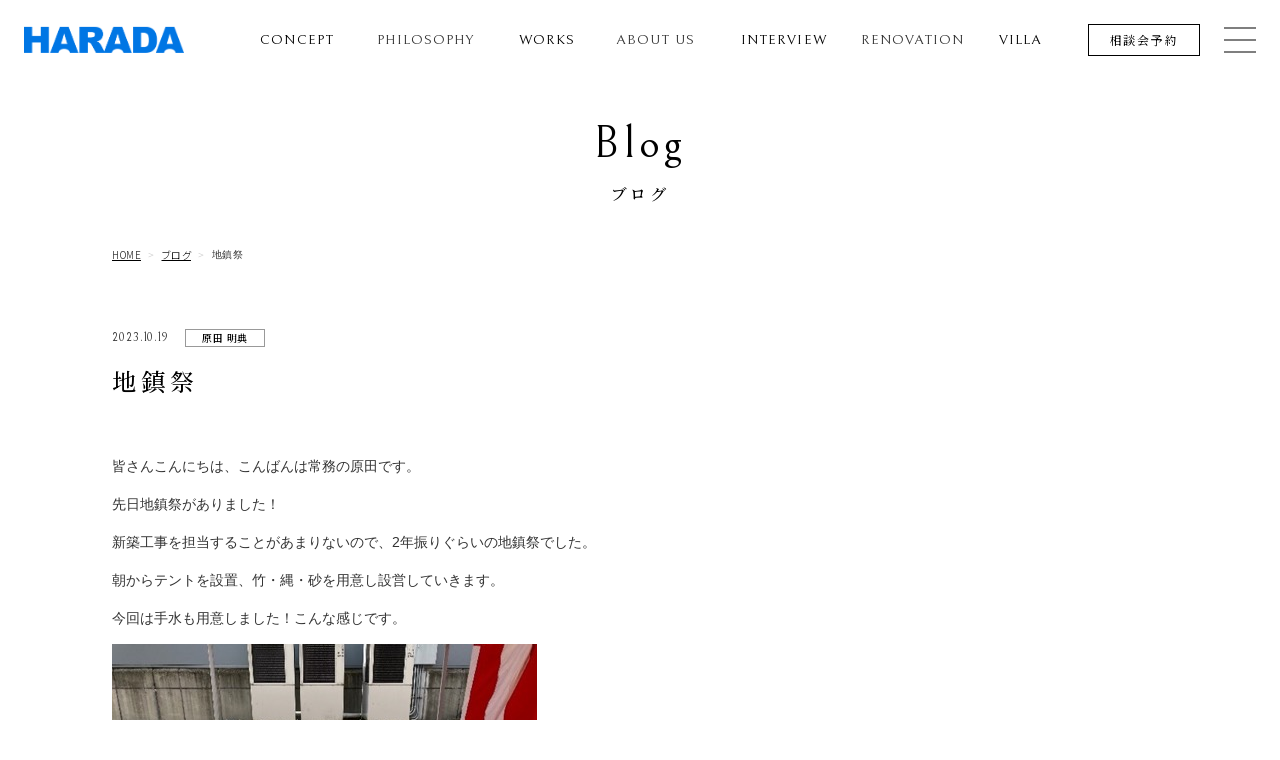

--- FILE ---
content_type: text/html; charset=UTF-8
request_url: https://www.harada-kensetsu.com/blog/%E5%9C%B0%E9%8E%AE%E7%A5%AD/
body_size: 8920
content:
<!DOCTYPE HTML>
<html lang="ja" prefix="og: http://ogp.me/ns# mixi: http://mixi-platform.com/ns# fb: http://www.facebook.com/2008/fbml">
<head>
<meta http-equiv="X-UA-Compatible" content="IE=edge">
<meta charset="UTF-8">
<meta name="viewport" content="width=device-width, user-scalable=yes">
<!-- GA + Tag Manager -->
<!-- Global site tag (gtag.js) - Google Analytics -->
<script async src="https://www.googletagmanager.com/gtag/js?id=G-0W0K5BQ8FV"></script>
<script>
  window.dataLayer = window.dataLayer || [];
  function gtag(){dataLayer.push(arguments);}
  gtag('js', new Date());

  gtag('config', 'G-0W0K5BQ8FV');
</script><!-- //GA + Tag Manager -->

<title>地鎮祭 ｜ ブログ ｜ 原田建設</title>
<meta name="keywords" content="">
<meta name="description" content="">
<meta name="robots" content="index, follow">

<meta property="og:title" content="地鎮祭 - 原田建設">
<meta property="og:description" content="">
<meta property="og:url" content="https://www.harada-kensetsu.com/blog/%E5%9C%B0%E9%8E%AE%E7%A5%AD/">
<meta property="og:image" content="https://www.harada-kensetsu.com/assets/images/common/og.png">
<meta property="og:type" content="website">
<meta property="og:site_name" content="原田建設">
<meta property="og:locale" content="ja_JP">
<meta name="twitter:card" content="summary">
<meta name="twitter:site" content="https://www.harada-kensetsu.com/blog/%E5%9C%B0%E9%8E%AE%E7%A5%AD/">
<meta name="twitter:image" content="https://www.harada-kensetsu.com/assets/images/common/og.png">

<meta name="copyright" content="Copyright© harada-kensetsu All Rights Reserved.">
<meta name="format-detection" content="telephone=no">
<link rel="icon" type="image/png" href="https://www.harada-kensetsu.com/favicon.ico">
<link rel="apple-touch-icon" sizes="180x180" href="https://www.harada-kensetsu.com/assets/images/common/apple-touch-icon.png">

<meta name="msapplication-TileImage" content="/assets/images/common/win.png">
<meta name="application-name" content="原田建設">
<meta name="msapplication-tooltip" content="原田建設">
<meta name="msapplication-TileColor" content="#ffffff">
<meta name="msapplication-starturl" content="/">
<!-- Safari-header:iOS15- / Chrome-header:Android -->
<meta name="theme-color" content="#0076e4">

<!-- css -->
<link href="/assets/css/global.css" rel="stylesheet">
<link href="/assets/css/blog.css" rel="stylesheet">
<!-- Scripts -->
<script src="/assets/js/jquery/jquery-3.6.0.min.js"></script>
<script src="/assets/js/common.js"></script>

<script src="/assets/js/details.js"></script>


<meta name='robots' content='max-image-preview:large' />
	<style>img:is([sizes="auto" i], [sizes^="auto," i]) { contain-intrinsic-size: 3000px 1500px }</style>
	<style id='classic-theme-styles-inline-css' type='text/css'>
/*! This file is auto-generated */
.wp-block-button__link{color:#fff;background-color:#32373c;border-radius:9999px;box-shadow:none;text-decoration:none;padding:calc(.667em + 2px) calc(1.333em + 2px);font-size:1.125em}.wp-block-file__button{background:#32373c;color:#fff;text-decoration:none}
</style>
<link rel='stylesheet' id='contact-form-7-css' href='https://www.harada-kensetsu.com/wp-content/plugins/contact-form-7/includes/css/styles.css?ver=5.9.6' type='text/css' media='all' />
<link rel='stylesheet' id='jquery-ui-dialog-min-css-css' href='https://www.harada-kensetsu.com/wp-includes/css/jquery-ui-dialog.min.css?ver=6.8.3' type='text/css' media='all' />
<link rel='stylesheet' id='contact-form-7-confirm-plus-css' href='https://www.harada-kensetsu.com/wp-content/plugins/confirm-plus-contact-form-7/assets/css/styles.css?ver=20240717_060744' type='text/css' media='all' />
<script type="text/javascript" src="https://www.harada-kensetsu.com/wp-includes/js/jquery/jquery.min.js?ver=3.7.1" id="jquery-core-js"></script>
<script type="text/javascript" src="https://www.harada-kensetsu.com/wp-includes/js/jquery/jquery-migrate.min.js?ver=3.4.1" id="jquery-migrate-js"></script>
<link rel="canonical" href="https://www.harada-kensetsu.com/blog/%e5%9c%b0%e9%8e%ae%e7%a5%ad/" />
<link rel="icon" href="https://www.harada-kensetsu.com/wp-content/uploads/icon_twitter_b.png" sizes="32x32" />
<link rel="icon" href="https://www.harada-kensetsu.com/wp-content/uploads/icon_twitter_b.png" sizes="192x192" />
<link rel="apple-touch-icon" href="https://www.harada-kensetsu.com/wp-content/uploads/icon_twitter_b.png" />
<meta name="msapplication-TileImage" content="https://www.harada-kensetsu.com/wp-content/uploads/icon_twitter_b.png" />
</head>
<body id="top" class="wp-singular blog-template-default single single-blog postid-2924 wp-theme-ib-themes">
<!-- GA Tag Manager -->
<!-- //GA Tag Manager -->
<div id="container" class="page" >
<a id="py"></a>
<!-- header -->
<header id="header">
    <div class="inner">
        <div class="content main">
            <h1 class="h1_1">
                                <a href="/" class="ahover" id="title">
                                <span class="img page"><img src="https://www.harada-kensetsu.com/wp-content/uploads/logo-750x123.png" alt="原田建設"></span>
                <span class="img top"><img src="https://www.harada-kensetsu.com/wp-content/uploads/logo_w-750x123.png" alt="原田建設"></span>
                <!-- <span class="txt_1">兵庫県淡路島・神戸市で注文住宅・新築一戸建て・リノベーション・別荘をお考えの方は。</span> -->
                <!-- <span class="txt_2">原田建設</span> -->
                </a>
            </h1>
            <div id="b_openmenu" class="ahover">
                <span class="icon"></span>
            </div><!-- /b_openmenu -->
        </div><!-- /content -->
        <div class="content menu" id="menu">
            <div id="menu_main" class="menu_1 spps">
                <div class="tel">
                    <p><i><img decoding="async" src="/assets/images/common/icon/icon_tel_free.png" alt=""></i><strong class="tellink">0120-079-912</strong></p>
                    <p>営業時間／8:00～17:00</p>
                </div><!-- /tel -->
                <nav>
                    <ul class="bnr">
                    <li class="ahover"><a href="/consultation/" class="" target="_self"><span class="txt">相談会予約</span><span class="txt_2">consultation</span></a>
</li>
                    </ul>
                    <ul class="menu">
                    
<li><a href="/news/" target="_self" class="ahover">イベント情報・お知らせ</a></li>
<li class=""><a href="/concept/" target="_self" class="ahover">コンセプト</a></li>
<li><a href="/performance/" target="_self" class="ahover">性能・品質へのこだわり</a></li>
<li><a href="/material/" target="_self" class="ahover">素材へのこだわり</a></li>
<li><a href="/warranty/" target="_self" class="ahover">安心の保証・<br>アフターメンテナンス</a></li>
<li><a href="/flow/" target="_self" class="ahover">家づくりの流れ</a></li>
<li class=""><a href="/works/" target="_self" class="ahover">建築事例</a></li>
<li><a href="/staff/" target="_self" class="ahover">スタッフ紹介</a></li>
<li><a href="/faq/" target="_self" class="ahover">よくあるご質問</a></li>
<li><a href="/company/" target="_self" class="ahover">会社案内・アクセス</a></li>
<li><a href="/recruit/" target="_self" class="ahover">採用情報</a></li>
<li class=""><a href="/interview/" target="_self" class="ahover">オーナー様の声</a></li>
<li class=""><a href="/renovation/" target="_self" class="ahover">リノベーション</a></li>
<li><a href="/hpr/" target="_self" class="ahover">性能向上リノベーション</a></li>
<li><a href="/renovation-modelhouse/" target="_self" class="ahover">リノベーション<br>モデルハウス</a></li>
<li class=""><a href="/villa/" target="_self" class="ahover">別荘建築</a></li>
<li><a href="/blog/" target="_self" class="ahover">ブログ</a></li>
<li><a href="/privacy/" target="_self" class="ahover">プライバシーポリシー</a></li>
                    </ul>
                                        <ul class="sns">
                                        <li>
                    <a href="https://www.instagram.com/harada.kensetsu/" target="_blank" class="ahover">
                    <span class="img"><img src="https://www.harada-kensetsu.com/wp-content/uploads/icon_instagram_b.png" alt="Instagram"></span>
                    </a>
                    </li>
                                        <li>
                    <a href="https://www.facebook.com/harada.kensetsu/" target="_blank" class="ahover">
                    <span class="img"><img src="https://www.harada-kensetsu.com/wp-content/uploads/icon_facebook_b.png" alt="Facebook"></span>
                    </a>
                    </li>
                                        <li>
                    <a href="https://www.youtube.com/@haradakensetsu" target="_blank" class="ahover">
                    <span class="img"><img src="https://www.harada-kensetsu.com/wp-content/uploads/icon_youtube_b.png" alt="YouTube"></span>
                    </a>
                    </li>
                                        <li>
                    <a href="https://lin.ee/YaFbJqG" target="_blank" class="ahover">
                    <span class="img"><img src="https://www.harada-kensetsu.com/wp-content/uploads/icon_line_b.png" alt="Line"></span>
                    </a>
                    </li>
                                        </ul>
                                    </nav>
            </div><!-- /menu_1 -->
            <div class="menu_2 pc">
                <nav>
                    <ul>
                    <li><a href="/concept/" class="" target="_self"><span class="txt">コンセプト</span><span class="txt_2">concept</span></a>
</li>
                    <li><span class="txt">原田建設の家づくり</span><span class="txt_2">Philosophy</span>
                        <ol id="nav_h_s_pc2">
                            <li><a href="/performance/" class="" target="_self">性能・品質へのこだわり</a></li>
<li><a href="/material/" class="" target="_self">素材へのこだわり</a></li>
<li><a href="/warranty/" class="" target="_self">安心の保証・<br>アフターメンテナンス</a></li>
<li><a href="/flow/" class="" target="_self">家づくりの流れ</a></li>
                        </ol>
                    </li>
                    <li><a href="/works/" class="" target="_self"><span class="txt">建築事例</span><span class="txt_2">works</span></a>
</li>
                    <li><span class="txt">原田建設のこと</span><span class="txt_2">About us</span>
                        <ol id="nav_h_s_pc5">
                            <li><a href="/staff/" class="" target="_self">スタッフ紹介</a></li>
<li><a href="/faq/" class="" target="_self">よくあるご質問</a></li>
<li><a href="/company/" class="" target="_self">会社案内・アクセス</a></li>
<li><a href="/recruit/" class="" target="_self">採用情報</a></li>
                        </ol>
                    </li>
                    <li><a href="/interview/" class="" target="_self"><span class="txt">オーナー様の声</span><span class="txt_2">interview</span></a>
</li>
                    <li><span class="txt">リノベーション</span><span class="txt_2">Renovation</span>
                        <ol id="nav_h_s_pc5">
                            <li><a href="/renovation/" class="" target="_self">リノベーション</a></li>
                            <li><a href="/hpr/" class="" target="_self">性能向上リノベーション</a></li>
<li><a href="/renovation-modelhouse/" class="" target="_self">リノベーション<br>モデルハウス</a></li>
                        </ol>
                    </li>
                    <li><a href="/villa/" class="" target="_self"><span class="txt">別荘建築</span><span class="txt_2">villa</span></a>
</li>
                    <li><a href="/consultation/" class="" target="_self"><span class="txt">相談会予約</span><span class="txt_2">consultation</span></a>
</li>
                    </ul>
                </nav>
            </div><!-- /menu_1 -->
        </div><!-- /content -->
    </div><!-- /inner -->
</header>
<!-- header -->
<main id="main">
<article id="article">

<!-- single -->
<section class="detail">
<div class="inner section_inner">
<!-- archive_title
-->
<div class="content title_page">


<!-- posttype_str
-->

<!-- content -->
<h1 class="h1_2">
<span class="txt">blog</span>
<span class="txt_2">ブログ</span>
</h1>


<nav class="nav_txt">
<ul>
<li><a href="/" class="txtlink">HOME</a></li><li><a href="../" class="txtlink">ブログ</a></li><li><span class="nolink">地鎮祭</span></li></ul>
</nav><!-- /nav_txt -->
</div><!-- /content --><div class="content content_1 " id="id_2924 fade_block">
<p class="date">
<time datetime="2023-10-19">2023.10.19</time>
</p>
<h3 class="h3_4">
<span class="txt"><a href="https://www.harada-kensetsu.com/blog/s/akinori-harada/" class="ahover">
原田 明典</a></span>
</h3>
<h2 class="h2_2">
<span class="txt">地鎮祭</span>
</h2>
</div><!-- /content -->
<div class="content content_2 fade_block">
<div class="item">
<div class="text"><p>皆さんこんにちは、こんばんは常務の原田です。</p>
<p>先日地鎮祭がありました！</p>
<p>新築工事を担当することがあまりないので、2年振りぐらいの地鎮祭でした。</p>
<p>朝からテントを設置、竹・縄・砂を用意し設営していきます。</p>
<p>今回は手水も用意しました！こんな感じです。</p>
<p><a href="https://www.harada-kensetsu.com/wp-content/uploads/7f4afa4ced874556562913bf753f8fc1.jpg"><img fetchpriority="high" decoding="async" class="alignnone size-full wp-image-3052" src="https://www.harada-kensetsu.com/wp-content/uploads/7f4afa4ced874556562913bf753f8fc1.jpg" alt="" width="425" height="327" /></a></p>
<p><a href="https://www.harada-kensetsu.com/wp-content/uploads/6370f3b7b081e6ca36a5c44dc51b22ef.jpg"><img decoding="async" class="alignnone size-full wp-image-3053" src="https://www.harada-kensetsu.com/wp-content/uploads/6370f3b7b081e6ca36a5c44dc51b22ef.jpg" alt="" width="425" height="326" /></a></p>
<p>&nbsp;</p>
<p>あとは地鎮祭が始まるのを待つだけ！</p>
<p>実はこの日地鎮祭の開始時刻から雨予報・・・。</p>
<p>だんだん雲行きがあやしくなってきたのですが、地鎮祭スタート</p>
<p>修祓からはじまり地鎮の儀までは何とか雨が降らず。</p>
<p>玉串奉奠でいきなり雨と風が・・・。幕が風にあおられテントが若干動いたような・・・。</p>
<p>外に廻って幕を押さえて何とか無事地鎮祭を終えることが出来ました！！</p>
<p>11月からいよいよ着工です！</p>
<p>工事が何事もなく無事に完成しますように！</p>
<p>いやさか～！！！</p>
<p>それではまた！</p>
</div>
</div><!-- /item -->

</div><!-- /content -->
</div><!-- /inner -->
</section><!-- /section -->

<aside class="page_control fade_block">
<div class="inner">
<div class="b_backforw">
<div class="pager">
<div class="prev">
        <a class="ahover" href="https://www.harada-kensetsu.com/blog/%e6%9f%90%e3%83%9f%e3%83%a5%e3%83%bc%e3%82%b8%e3%82%a2%e3%83%a0/" rel="next">< Prev</a>    </div><!-- /prev -->
<div class="parent"><a href="/blog/" class="ahover"><span class="txt">View all</span></a></div><!-- /parent -->
<div class="next">
        <a class="ahover" href="https://www.harada-kensetsu.com/blog/%e7%8f%be%e5%a0%b4%e5%a4%96%e6%a7%8b%e5%b7%a5%e4%ba%8b/" rel="prev">Next ></a>    </div><!-- /next -->
</div><!-- /pager -->


</div><!-- /b_backforw -->
</div><!-- /inner -->
</aside><!-- /page_control -->
<section class="archive">
<div class="inner section_inner">
<div class="content new fade_block">
<h3 class="h3_3">
<span class="txt">New</span>
<span class="txt_2">最近の投稿</span>
</h3>
<div id="id_5027" class="item float">
<a href="https://www.harada-kensetsu.com/blog/%e4%bb%8a%e6%9c%9f%e7%b5%b6%e5%a5%bd%e8%aa%bf/" class="ahover">
<h4 class="h4_2">
<span class="txt">今期絶好調</span>
</h4>
</a>
</div><!-- /item -->

<div id="id_5022" class="item float">
<a href="https://www.harada-kensetsu.com/blog/%e3%80%8c%e7%a7%8b%e3%80%8d/" class="ahover">
<h4 class="h4_2">
<span class="txt">「秋」</span>
</h4>
</a>
</div><!-- /item -->

<div id="id_5016" class="item float">
<a href="https://www.harada-kensetsu.com/blog/%e3%80%8c%e5%a4%8f%e3%81%ae%e3%81%8a%e3%82%8f%e3%82%8a%e3%80%8d/" class="ahover">
<h4 class="h4_2">
<span class="txt">「夏のおわり」</span>
</h4>
</a>
</div><!-- /item -->

<div id="id_5011" class="item float">
<a href="https://www.harada-kensetsu.com/blog/%e5%a4%8f%e3%81%ae%e3%82%a4%e3%83%b3%e3%82%bf%e3%83%bc%e3%83%b3%e3%82%b7%e3%83%83%e3%83%97-2/" class="ahover">
<h4 class="h4_2">
<span class="txt">夏のインターンシップ</span>
</h4>
</a>
</div><!-- /item -->

<div id="id_5006" class="item float">
<a href="https://www.harada-kensetsu.com/blog/%e7%a5%9e%e5%a5%88%e5%b7%9d/" class="ahover">
<h4 class="h4_2">
<span class="txt">神奈川</span>
</h4>
</a>
</div><!-- /item -->

</div><!-- /content -->

<div class="content poster fade_block">
<h3 class="h3_3">
<span class="txt">Contributor</span>
<span class="txt_2">投稿者</span>
</h3>
<!--  -->
<div id="id_2924" class="item">
<a href="https://www.harada-kensetsu.com/blog/s/saaya-maegawa/" class="ahover">
<h4 class="h4_2">
<span class="day">前川 紗彩[13]</span>
</h4>
</a>
</div><!-- /item -->
<!--  -->
<div id="id_2924" class="item">
<a href="https://www.harada-kensetsu.com/blog/s/kazuya-inbe/" class="ahover">
<h4 class="h4_2">
<span class="day">印部 一也[14]</span>
</h4>
</a>
</div><!-- /item -->
<!--  -->
<div id="id_2924" class="item">
<a href="https://www.harada-kensetsu.com/blog/s/kazuaki-harada/" class="ahover">
<h4 class="h4_2">
<span class="day">原田 和明[13]</span>
</h4>
</a>
</div><!-- /item -->
<!--  -->
<div id="id_2924" class="item">
<a href="https://www.harada-kensetsu.com/blog/s/akinori-harada/" class="ahover">
<h4 class="h4_2">
<span class="day">原田 明典[11]</span>
</h4>
</a>
</div><!-- /item -->
<!--  -->
<div id="id_2924" class="item">
<a href="https://www.harada-kensetsu.com/blog/s/masayuki-tomokawa/" class="ahover">
<h4 class="h4_2">
<span class="day">友川 雅之[2]</span>
</h4>
</a>
</div><!-- /item -->
<!--  -->
<div id="id_2924" class="item">
<a href="https://www.harada-kensetsu.com/blog/s/%e5%a4%a7%e4%b9%85%e4%bf%9d-%e6%bd%ae%e9%9f%b3/" class="ahover">
<h4 class="h4_2">
<span class="day">大久保 潮音[7]</span>
</h4>
</a>
</div><!-- /item -->
<!--  -->
<div id="id_2924" class="item">
<a href="https://www.harada-kensetsu.com/blog/s/emi-amano/" class="ahover">
<h4 class="h4_2">
<span class="day">天野 江美[13]</span>
</h4>
</a>
</div><!-- /item -->
<!--  -->
<div id="id_2924" class="item">
<a href="https://www.harada-kensetsu.com/blog/s/akane-ota/" class="ahover">
<h4 class="h4_2">
<span class="day">太田 朱音[6]</span>
</h4>
</a>
</div><!-- /item -->
<!--  -->
<div id="id_2924" class="item">
<a href="https://www.harada-kensetsu.com/blog/s/yurie-yamaguchi/" class="ahover">
<h4 class="h4_2">
<span class="day">山口 友里恵[12]</span>
</h4>
</a>
</div><!-- /item -->
<!--  -->
<div id="id_2924" class="item">
<a href="https://www.harada-kensetsu.com/blog/s/kenji-yamanishi/" class="ahover">
<h4 class="h4_2">
<span class="day">山西 賢治[9]</span>
</h4>
</a>
</div><!-- /item -->
<!--  -->
<div id="id_2924" class="item">
<a href="https://www.harada-kensetsu.com/blog/s/naoyuki-ichihara/" class="ahover">
<h4 class="h4_2">
<span class="day">市原 直幸[11]</span>
</h4>
</a>
</div><!-- /item -->
<!--  -->
<div id="id_2924" class="item">
<a href="https://www.harada-kensetsu.com/blog/s/recruit/" class="ahover">
<h4 class="h4_2">
<span class="day">採用情報[7]</span>
</h4>
</a>
</div><!-- /item -->
<!--  -->
<div id="id_2924" class="item">
<a href="https://www.harada-kensetsu.com/blog/s/keiko-nobori/" class="ahover">
<h4 class="h4_2">
<span class="day">昇 恵子[12]</span>
</h4>
</a>
</div><!-- /item -->
<!--  -->
<div id="id_2924" class="item">
<a href="https://www.harada-kensetsu.com/blog/s/akihiro-mori/" class="ahover">
<h4 class="h4_2">
<span class="day">森 耀大[12]</span>
</h4>
</a>
</div><!-- /item -->
<!--  -->
<div id="id_2924" class="item">
<a href="https://www.harada-kensetsu.com/blog/s/kento-fujii/" class="ahover">
<h4 class="h4_2">
<span class="day">藤井健人[2]</span>
</h4>
</a>
</div><!-- /item -->
<!--  -->
<div id="id_2924" class="item">
<a href="https://www.harada-kensetsu.com/blog/s/mitsugu-fujikawa/" class="ahover">
<h4 class="h4_2">
<span class="day">藤川 貢[12]</span>
</h4>
</a>
</div><!-- /item -->
<!--  -->
<div id="id_2924" class="item">
<a href="https://www.harada-kensetsu.com/blog/s/ryo-fujiike/" class="ahover">
<h4 class="h4_2">
<span class="day">藤池亮[2]</span>
</h4>
</a>
</div><!-- /item -->
<!--  -->
<div id="id_2924" class="item">
<a href="https://www.harada-kensetsu.com/blog/s/yusuke-nishikawa/" class="ahover">
<h4 class="h4_2">
<span class="day">西川 裕介[12]</span>
</h4>
</a>
</div><!-- /item -->
<!--  -->
<div id="id_2924" class="item">
<a href="https://www.harada-kensetsu.com/blog/s/katsuhiro-nishitani/" class="ahover">
<h4 class="h4_2">
<span class="day">西谷 勝弘[14]</span>
</h4>
</a>
</div><!-- /item -->
</div><!-- /content -->



<div class="content date fade_block">
<h3 class="h3_3">
<span class="txt">Archive</span>
<span class="txt_2">アーカイブ</span>
</h3>
<div id="id_2924" class="item">
<a href="http://www.harada-kensetsu.com/date/2025/10/?post_type=blog" class="ahover">
<h4 class="h4_2">
<span class="day">2025年10月[3]</span>
</h4>
</a>
</div><!-- /item -->
<div id="id_2924" class="item">
<a href="http://www.harada-kensetsu.com/date/2025/9/?post_type=blog" class="ahover">
<h4 class="h4_2">
<span class="day">2025年9月[2]</span>
</h4>
</a>
</div><!-- /item -->
<div id="id_2924" class="item">
<a href="http://www.harada-kensetsu.com/date/2025/8/?post_type=blog" class="ahover">
<h4 class="h4_2">
<span class="day">2025年8月[2]</span>
</h4>
</a>
</div><!-- /item -->
<div id="id_2924" class="item">
<a href="http://www.harada-kensetsu.com/date/2025/7/?post_type=blog" class="ahover">
<h4 class="h4_2">
<span class="day">2025年7月[2]</span>
</h4>
</a>
</div><!-- /item -->
<div id="id_2924" class="item">
<a href="http://www.harada-kensetsu.com/date/2025/6/?post_type=blog" class="ahover">
<h4 class="h4_2">
<span class="day">2025年6月[4]</span>
</h4>
</a>
</div><!-- /item -->
<div id="id_2924" class="item">
<a href="http://www.harada-kensetsu.com/date/2025/5/?post_type=blog" class="ahover">
<h4 class="h4_2">
<span class="day">2025年5月[4]</span>
</h4>
</a>
</div><!-- /item -->
<div class="js-parent">
<details class="js-details">
<summary class="js-summary">
</summary>
<div class="js-content">
<div id="id_2924" class="item">
<a href="http://www.harada-kensetsu.com/date/2025/4/?post_type=blog" class="ahover">
<h4 class="h4_2">
<span class="day">2025年4月[5]</span>
</h4>
</a>
</div><!-- /item -->
<div id="id_2924" class="item">
<a href="http://www.harada-kensetsu.com/date/2025/3/?post_type=blog" class="ahover">
<h4 class="h4_2">
<span class="day">2025年3月[2]</span>
</h4>
</a>
</div><!-- /item -->
<div id="id_2924" class="item">
<a href="http://www.harada-kensetsu.com/date/2025/2/?post_type=blog" class="ahover">
<h4 class="h4_2">
<span class="day">2025年2月[6]</span>
</h4>
</a>
</div><!-- /item -->
<div id="id_2924" class="item">
<a href="http://www.harada-kensetsu.com/date/2025/1/?post_type=blog" class="ahover">
<h4 class="h4_2">
<span class="day">2025年1月[7]</span>
</h4>
</a>
</div><!-- /item -->
<div id="id_2924" class="item">
<a href="http://www.harada-kensetsu.com/date/2024/12/?post_type=blog" class="ahover">
<h4 class="h4_2">
<span class="day">2024年12月[4]</span>
</h4>
</a>
</div><!-- /item -->
<div id="id_2924" class="item">
<a href="http://www.harada-kensetsu.com/date/2024/11/?post_type=blog" class="ahover">
<h4 class="h4_2">
<span class="day">2024年11月[4]</span>
</h4>
</a>
</div><!-- /item -->
<div id="id_2924" class="item">
<a href="http://www.harada-kensetsu.com/date/2024/10/?post_type=blog" class="ahover">
<h4 class="h4_2">
<span class="day">2024年10月[10]</span>
</h4>
</a>
</div><!-- /item -->
<div id="id_2924" class="item">
<a href="http://www.harada-kensetsu.com/date/2024/9/?post_type=blog" class="ahover">
<h4 class="h4_2">
<span class="day">2024年9月[6]</span>
</h4>
</a>
</div><!-- /item -->
<div id="id_2924" class="item">
<a href="http://www.harada-kensetsu.com/date/2024/8/?post_type=blog" class="ahover">
<h4 class="h4_2">
<span class="day">2024年8月[7]</span>
</h4>
</a>
</div><!-- /item -->
<div id="id_2924" class="item">
<a href="http://www.harada-kensetsu.com/date/2024/7/?post_type=blog" class="ahover">
<h4 class="h4_2">
<span class="day">2024年7月[6]</span>
</h4>
</a>
</div><!-- /item -->
<div id="id_2924" class="item">
<a href="http://www.harada-kensetsu.com/date/2024/6/?post_type=blog" class="ahover">
<h4 class="h4_2">
<span class="day">2024年6月[8]</span>
</h4>
</a>
</div><!-- /item -->
<div id="id_2924" class="item">
<a href="http://www.harada-kensetsu.com/date/2024/5/?post_type=blog" class="ahover">
<h4 class="h4_2">
<span class="day">2024年5月[9]</span>
</h4>
</a>
</div><!-- /item -->
<div id="id_2924" class="item">
<a href="http://www.harada-kensetsu.com/date/2024/4/?post_type=blog" class="ahover">
<h4 class="h4_2">
<span class="day">2024年4月[9]</span>
</h4>
</a>
</div><!-- /item -->
<div id="id_2924" class="item">
<a href="http://www.harada-kensetsu.com/date/2024/3/?post_type=blog" class="ahover">
<h4 class="h4_2">
<span class="day">2024年3月[6]</span>
</h4>
</a>
</div><!-- /item -->
<div id="id_2924" class="item">
<a href="http://www.harada-kensetsu.com/date/2024/2/?post_type=blog" class="ahover">
<h4 class="h4_2">
<span class="day">2024年2月[10]</span>
</h4>
</a>
</div><!-- /item -->
<div id="id_2924" class="item">
<a href="http://www.harada-kensetsu.com/date/2024/1/?post_type=blog" class="ahover">
<h4 class="h4_2">
<span class="day">2024年1月[5]</span>
</h4>
</a>
</div><!-- /item -->
<div id="id_2924" class="item">
<a href="http://www.harada-kensetsu.com/date/2023/10/?post_type=blog" class="ahover">
<h4 class="h4_2">
<span class="day">2023年10月[5]</span>
</h4>
</a>
</div><!-- /item -->
<div id="id_2924" class="item">
<a href="http://www.harada-kensetsu.com/date/2023/9/?post_type=blog" class="ahover">
<h4 class="h4_2">
<span class="day">2023年9月[3]</span>
</h4>
</a>
</div><!-- /item -->
<div id="id_2924" class="item">
<a href="http://www.harada-kensetsu.com/date/2023/8/?post_type=blog" class="ahover">
<h4 class="h4_2">
<span class="day">2023年8月[4]</span>
</h4>
</a>
</div><!-- /item -->
<div id="id_2924" class="item">
<a href="http://www.harada-kensetsu.com/date/2023/7/?post_type=blog" class="ahover">
<h4 class="h4_2">
<span class="day">2023年7月[4]</span>
</h4>
</a>
</div><!-- /item -->
<div id="id_2924" class="item">
<a href="http://www.harada-kensetsu.com/date/2023/6/?post_type=blog" class="ahover">
<h4 class="h4_2">
<span class="day">2023年6月[15]</span>
</h4>
</a>
</div><!-- /item -->
<div id="id_2924" class="item">
<a href="http://www.harada-kensetsu.com/date/2023/5/?post_type=blog" class="ahover">
<h4 class="h4_2">
<span class="day">2023年5月[12]</span>
</h4>
</a>
</div><!-- /item -->
<div id="id_2924" class="item">
<a href="http://www.harada-kensetsu.com/date/2023/4/?post_type=blog" class="ahover">
<h4 class="h4_2">
<span class="day">2023年4月[13]</span>
</h4>
</a>
</div><!-- /item -->
<div id="id_2924" class="item">
<a href="http://www.harada-kensetsu.com/date/2023/3/?post_type=blog" class="ahover">
<h4 class="h4_2">
<span class="day">2023年3月[12]</span>
</h4>
</a>
</div><!-- /item -->
<div id="id_2924" class="item">
<a href="http://www.harada-kensetsu.com/date/2023/2/?post_type=blog" class="ahover">
<h4 class="h4_2">
<span class="day">2023年2月[12]</span>
</h4>
</a>
</div><!-- /item -->
<div id="id_2924" class="item">
<a href="http://www.harada-kensetsu.com/date/2023/1/?post_type=blog" class="ahover">
<h4 class="h4_2">
<span class="day">2023年1月[7]</span>
</h4>
</a>
</div><!-- /item -->
<div id="id_2924" class="item">
<a href="http://www.harada-kensetsu.com/date/2022/12/?post_type=blog" class="ahover">
<h4 class="h4_2">
<span class="day">2022年12月[1]</span>
</h4>
</a>
</div><!-- /item -->
</div><!-- /js-content -->
</details>
<div class="link js-link">
<span class="txt">View more</span>
</div><!-- /link -->
</div><!-- /js-parent -->
</div><!-- /content -->
</div><!-- /inner -->
</section><!-- /section -->
</article><!-- /#article -->
</main><!-- /#main -->
<div class="footer_group">


<!-- $pageslug : blog -->



<aside class="aside consultation fade_block">
<div class="inner">
<div class="content">
<a href="/consultation/">
<figure class="figure"><img decoding="async" src="/assets/images/banner/bnr_consultation.jpg" class="cover" alt=""></figure>
<div class="item">
<h3 class="h3_1">
<span class="en">Consultation</span>
<span class="txt">資金計画・土地探し・外観/間取り設計など</span>
<span class="txt_2">設計士による<br class="sp">家づくり無料相談会を</span>
<span class="txt_3">ほぼ毎日開催しています！</span>
</h3>
<div class="link">
<span class="txt">ご予約はこちらから</span>
</div><!-- /link-->
</div><!-- /item-->
</a>
</div><!-- /content -->
</div><!-- /inner -->
</aside><!-- /aside -->

<aside class="shoplist fade_block">
<div class="inner">
<div class="content content_1">
<h2 class="h2_1">
<span class="txt">Location</span>
<span class="txt_2">アクセス</span>
</h2>
<div class="item float transhover">

<a href="/company/#studio-1" target="_self">
<div class="float_l">
<figure class="cover">
<img src="https://www.harada-kensetsu.com/wp-content/uploads/0bd186b9e0f55a1d3235ded41a35a9b3.jpg" alt="">
</figure>
</div><!-- /float_l -->
<div class="float_r">
<div class="hgroup">
<h4 class="h4 h4_2">
<span class="txt">淡路島本社</span>
</h4>

<p>〒656-1301 兵庫県洲本市五色町都志173-1</p>
<p>営業時間／8:00～17:00 </p>

</div><!-- /hgroup -->
</div><!-- /float_r -->
</a>

<div class="tel">
<span class="txt"><b><img src="/assets/images/common/icon/icon_tel_free.png" alt=""></b><strong class="tellink">0120-079-912</strong></span>
</div><!-- /tel -->

<div class="link">
<a href="/company/#studio-1">
<span class="txt">View more</span>
</a>
</div><!-- /link -->
</div><!-- /item -->
<div class="item float transhover">

<a href="/company/#studio-2" target="_self">
<div class="float_l">
<figure class="cover">
<img src="https://www.harada-kensetsu.com/wp-content/uploads/42ba9afc78f80a78dfea8d35e69055b1.jpg" alt="">
</figure>
</div><!-- /float_l -->
<div class="float_r">
<div class="hgroup">
<h4 class="h4 h4_2">
<span class="txt">神戸支店</span>
</h4>

<p>〒655-0029 兵庫県神戸市垂水区天ノ下町1-1 ウエステ垂水226</p>
<p>営業時間／9:00～18:00 </p>

</div><!-- /hgroup -->
</div><!-- /float_r -->
</a>

<div class="tel">
<span class="txt"><b><img src="/assets/images/common/icon/icon_tel_free.png" alt=""></b><strong class="tellink">0120-078-712</strong></span>
</div><!-- /tel -->

<div class="link">
<a href="/company/#studio-2">
<span class="txt">View more</span>
</a>
</div><!-- /link -->
</div><!-- /item -->
</div><!-- /content -->
</div><!-- /inner -->
</aside><!-- /aside -->

</div><!-- /.footer_group -->
<!-- footer -->
<footer id="footer">
<aside class="aside_1 fade_block">
<div class="inner">

<div class="content content_1">
<h1 class="h1_2">
<a href="/" class="ahover">
<span class="img"><img src="https://www.harada-kensetsu.com/wp-content/uploads/logo_w-750x123.png" alt="原田建設"></span>
<span class="txt">原田建設株式会社</span>
</a>
</h1>

<div class="link consultation">
<a href="/consultation/" class="ahover">
<span class="txt">相談会予約</span>
</a>
</div><!-- /link -->

<nav>
<ul>
<li>
<a href="https://www.instagram.com/harada.kensetsu/" target="_blank" class="ahover">
<span class="img"><img src="https://www.harada-kensetsu.com/wp-content/uploads/icon_instagram_w.png" alt="Instagram"></span>
</a>
</li>
<li>
<a href="https://www.facebook.com/harada.kensetsu/" target="_blank" class="ahover">
<span class="img"><img src="https://www.harada-kensetsu.com/wp-content/uploads/icon_facebook_w.png" alt="Facebook"></span>
</a>
</li>
<li>
<a href="https://www.youtube.com/@haradakensetsu" target="_blank" class="ahover">
<span class="img"><img src="https://www.harada-kensetsu.com/wp-content/uploads/icon_youtube_w.png" alt="YouTube"></span>
</a>
</li>
<li>
<a href="https://lin.ee/YaFbJqG" target="_blank" class="ahover">
<span class="img"><img src="https://www.harada-kensetsu.com/wp-content/uploads/icon_line_w.png" alt="Line"></span>
</a>
</li>
</ul>
</nav>
</div><!-- /content -->
<div class="content content_2">
<nav>

<div class="item">
<ul>
<li><a href="/news/" class="level_0" target="_self">イベント情報・お知らせ</a></li>
<li><a href="/concept/" class="level_0" target="_self">コンセプト</a></li>
<li><a href="/performance/" class="level_0" target="_self">性能・品質へのこだわり</a></li>
<li><a href="/material/" class="level_0" target="_self">素材へのこだわり</a></li>
<li><a href="/warranty/" class="level_0" target="_self">安心の保証・<br>アフターメンテナンス</a></li>
<li><a href="/flow/" class="level_0" target="_self">家づくりの流れ</a></li>
</ul>
<ul class="sp">
<li><a href="/works/" class="level_0" target="_self">建築事例</a></li>
<li><a href="/interview/" class="level_0" target="_self">オーナー様の声</a></li>
</ul>
</div><!-- /.item -->

<div class="item">
<ul class="pc">
<li><a href="/works/" class="level_0" target="_self">建築事例</a></li>
</ul>
<ul>
<li><a href="/staff/" class="level_0" target="_self">スタッフ紹介</a></li>
<li><a href="/faq/" class="level_0" target="_self">よくあるご質問</a></li>
<li><a href="/company/" class="level_0" target="_self">会社案内・アクセス</a></li>
<li><a href="/recruit/" class="level_0" target="_self">採用情報</a></li>
</ul>
<ul class="pc">
<li><a href="/interview/" class="level_0" target="_self">オーナー様の声</a></li>
</ul>
<ul>
<li><a href="/renovation/" class="level_0" target="_self">リノベーション</a></li>
<li><a href="/hpr/" class="level_0" target="_self">性能向上リノベーション</a></li>
<li><a href="/renovation-modelhouse/" class="level_0" target="_self">リノベーション<br>モデルハウス</a></li>
<li><a href="/villa/" class="level_0" target="_self">別荘建築</a></li>
<li><a href="/blog/" class="level_0" target="_self">ブログ</a></li>
<li><a href="/privacy/" class="level_0" target="_self">プライバシーポリシー</a></li>
</ul>
</div><!-- /.item -->

</nav>
</div><!-- /content -->
<div class="content content_3">
<div class="text">
<p>施工可能エリア：<br />
淡路島全域(兵庫県淡路市・洲本市・南あわじ市)<br />
兵庫県神戸市・明石市・加古川市</p>
<p>建設業許可　　　　兵庫県知事許可　第800234号<br />
一級建築士事務所　第01A02052号<br />
住宅改修業　　　　兵住改L23　第00026号</p>
</div><!-- /.content -->
</div><!-- /content -->
<div class="content content_4">
<small><!-- copylight -->
Copyright© harada-kensetsu All Rights Reserved.</small>
</div><!-- /.content -->
</div><!-- /.inner -->
</aside><!-- /.aside -->
<aside class="aside_2">
<div class="inner">
<div class="content content_1 sp">
<div class="banner_sp">
<nav>
<ul>
<li>
<a href="/consultation/" class="" data-tel="">
<span class="img"><img src="https://www.harada-kensetsu.com/wp-content/uploads/icon_mail_w.png" alt=""></span>
<span class="txt">相談会予約</span>
</a>
</li>
<li>
<a href="#" class="tellink2" data-tel="0120-079-912">
<span class="img"><img src="https://www.harada-kensetsu.com/wp-content/uploads/icon_tel_2_w.png" alt=""></span>
<span class="txt">お電話はこちらから</span>
</a>
</li>
</ul>
</nav><!-- /nav -->
</div><!-- /banner_sp -->
</div><!-- /.content -->
</div><!-- /.inner -->
</aside><!-- /.aside -->
<div id="pagetop">
<div class="inner">
<a href="#top" class="slink ahover hvr_float">
<span class="txt">ページトップヘ</span>
</a>
</div>
</div><!-- /pagetop -->
</footer><!-- /footer -->
</div><!-- /#container -->
<script type="speculationrules">
{"prefetch":[{"source":"document","where":{"and":[{"href_matches":"\/*"},{"not":{"href_matches":["\/wp-*.php","\/wp-admin\/*","\/wp-content\/uploads\/*","\/wp-content\/*","\/wp-content\/plugins\/*","\/wp-content\/themes\/ib-themes\/*","\/*\\?(.+)"]}},{"not":{"selector_matches":"a[rel~=\"nofollow\"]"}},{"not":{"selector_matches":".no-prefetch, .no-prefetch a"}}]},"eagerness":"conservative"}]}
</script>
<script>
document.addEventListener( 'wpcf7mailsent', function( event ) {
    
    location = '/%e5%9c%b0%e9%8e%ae%e7%a5%ad/thanks/';
    
}, false );



// 確認メールに情報を追加する：リノベーション用

function ad_special_mail_tags( $output, $name ) {

    // ログインユーザー名を取得するタグ
	if ( "_test_user" == $name ) {
		
		if ( empty( $user_identity ) ) {
			//$output = 'ゲスト'; //ログインしていない場合
		} else {
			//$output = $user_identity;
		}
        $output = 'ゲスト';
	}

	return $output;
}
//add_filter( 'wpcf7_special_mail_tags', 'ad_special_mail_tags', 10, 2 );





// 確認時に上部にスクロール
document.addEventListener( 'wpcf7invalid', function( event ) {

    let speed = 1000;
    slinkoffset = $('#aform').offset().top;
    jQuery("html, body").animate({
        scrollTop: slinkoffset
    }, speed, "swing");

}, false );

// CF7のAJAXイベント
document.addEventListener( 'wpcf7submit', function( event ) {

    if ( 'wpcf7cp_confirm' === event.detail.status) {

        let speed = 1000;
        slinkoffset = $('#aform').offset().top;

        setTimeout(function(){
            jQuery("html, body").stop();
            jQuery("html, body").animate({
                scrollTop: slinkoffset
            }, speed, "swing");
        }, 10);
    }
}, false );


</script>
<script type="text/javascript" src="https://www.harada-kensetsu.com/wp-content/plugins/contact-form-7/includes/swv/js/index.js?ver=5.9.6" id="swv-js"></script>
<script type="text/javascript" id="contact-form-7-js-extra">
/* <![CDATA[ */
var wpcf7 = {"api":{"root":"https:\/\/www.harada-kensetsu.com\/wp-json\/","namespace":"contact-form-7\/v1"}};
/* ]]> */
</script>
<script type="text/javascript" src="https://www.harada-kensetsu.com/wp-content/plugins/contact-form-7/includes/js/index.js?ver=5.9.6" id="contact-form-7-js"></script>
<script type="text/javascript" id="contact-form-7-confirm-plus-js-extra">
/* <![CDATA[ */
var data_arr = {"cfm_title_suffix":"\u78ba\u8a8d","cfm_btn":"\u78ba\u8a8d","cfm_btn_edit":"\u4fee\u6b63","cfm_btn_mail_send":"\u3053\u306e\u5185\u5bb9\u3067\u9001\u4fe1","checked_msg":"\u30c1\u30a7\u30c3\u30af\u3042\u308a"};
/* ]]> */
</script>
<script type="text/javascript" src="https://www.harada-kensetsu.com/wp-content/plugins/confirm-plus-contact-form-7/assets/js/scripts.js?ver=20240717_060744" id="contact-form-7-confirm-plus-js"></script>
<script type="text/javascript" src="https://www.harada-kensetsu.com/wp-includes/js/jquery/ui/core.min.js?ver=1.13.3" id="jquery-ui-core-js"></script>
<script type="text/javascript" src="https://www.harada-kensetsu.com/wp-includes/js/jquery/ui/mouse.min.js?ver=1.13.3" id="jquery-ui-mouse-js"></script>
<script type="text/javascript" src="https://www.harada-kensetsu.com/wp-includes/js/jquery/ui/resizable.min.js?ver=1.13.3" id="jquery-ui-resizable-js"></script>
<script type="text/javascript" src="https://www.harada-kensetsu.com/wp-includes/js/jquery/ui/draggable.min.js?ver=1.13.3" id="jquery-ui-draggable-js"></script>
<script type="text/javascript" src="https://www.harada-kensetsu.com/wp-includes/js/jquery/ui/controlgroup.min.js?ver=1.13.3" id="jquery-ui-controlgroup-js"></script>
<script type="text/javascript" src="https://www.harada-kensetsu.com/wp-includes/js/jquery/ui/checkboxradio.min.js?ver=1.13.3" id="jquery-ui-checkboxradio-js"></script>
<script type="text/javascript" src="https://www.harada-kensetsu.com/wp-includes/js/jquery/ui/button.min.js?ver=1.13.3" id="jquery-ui-button-js"></script>
<script type="text/javascript" src="https://www.harada-kensetsu.com/wp-includes/js/jquery/ui/dialog.min.js?ver=1.13.3" id="jquery-ui-dialog-js"></script>
</body>
</html>

--- FILE ---
content_type: text/css
request_url: https://www.harada-kensetsu.com/assets/css/global.css
body_size: 17698
content:
@charset "UTF-8";
@import url("//fonts.googleapis.com/css2?family=Noto+Sans+JP:wght@100;300;400;500;700;900&display=swap");
@import url("//fonts.googleapis.com/css2?family=Noto+Serif+JP:wght@200;300;400;500;600;700&display=swap");
@import url("https://fonts.googleapis.com/css2?family=Bellefair&display=swap");
/* =================================================
   RESET
================================================= */
html, body, div, span, object, iframe,
h1, h2, h3, h4, h5, h6, p, blockquote, pre,
abbr, address, cite, code,
del, dfn, em, img, ins, kbd, q, samp,
small, strong, sub, sup, var,
b, i,
dl, dt, dd, ol, ul, li,
fieldset, form, label, legend,
table, caption, tbody, tfoot, thead, tr, th, td,
article, aside, canvas, details, figcaption, figure,
footer, header, hgroup, menu, nav, section, summary,
time, mark, audio, video {
  margin: 0px;
  padding: 0px;
  border: 0px;
  outline: 0;
  font-size: 100%;
  font-style: normal;
  font-variant: normal;
  font-weight: inherit;
  vertical-align: baseline;
  background: transparent;
}

body {
  line-height: 1;
}

article, aside, details, figcaption, figure,
footer, header, main, hgroup, menu, nav, section, summary {
  display: block;
}

table {
  border-collapse: collapse;
  border-spacing: 0;
}

caption, th, td {
  text-align: left;
  font-weight: 400;
  vertical-align: middle;
}

q, blockquote {
  quotes: none;
}

q::before, q::after,
blockquote::before, blockquote::after {
  content: "";
  content: none;
}

fieldset, img {
  border: 0;
}

input, textarea, select {
  font-family: inherit;
  font-size: inherit;
  font-weight: inherit;
  font-size: 100%;
}

input, select {
  vertical-align: middle;
}

/* =================================================
   COMMON
================================================= */
html {
  width: 100%;
  height: auto;
}

body {
  -webkit-text-size-adjust: 100%;
  -moz-text-size-adjust: 100%;
  -ms-text-size-adjust: 100%;
  -o-text-size-adjust: 100%;
  word-break: normal;
  word-wrap: break-word;
  color: hsl(0, 0%, 0%);
  text-align: left;
  width: 100%;
  height: 100%;
  background: hsl(0, 0%, 100%);
}

nav ul {
  list-style: none;
}

img {
  vertical-align: middle;
}

figcaption {
  display: block;
}

summary::-webkit-details-marker {
  display: none; /* delete arrow */
}

a, a:link {
  color: hsl(0, 0%, 0%);
  text-decoration: none;
  font-size: 100%;
  vertical-align: baseline;
  margin: 0;
  padding: 0;
  background: transparent;
}

a:hover {
  color: hsl(0, 0%, 0%);
}

/* -------------------------------------
   font
------------------------------------- */
html,
body {
  line-height: 1.75;
}

/* 320 : iPhone , 360 : Android , 375 : iPhone6 , 414 : iPhone6 Plus */
@media screen and (min-width: 0px) and (max-width: 320px) {
  html,
  body {
    font-size: 62.5%; /* 10px */
    font-size: 2.6666666667vw; /* 10px:375 */
  }
}
@media screen and (min-width: 321px) and (max-width: 767px) {
  html,
  body {
    font-size: 62.5%; /* 10px */
    font-size: 2.6666666667vw; /* 10px:375 */
  }
}
@media screen and (min-width: 768px) {
  html,
  body {
    font-size: 62.5%; /* 10px */
    line-height: 1.75;
  }
}
body {
  font-family: "Hiragino Kaku Gothic ProN", "游ゴシック Medium", "Yu Gothic Medium", "游ゴシック体", YuGothic, "メイリオ", Meiryo, sans-serif;
  font-weight: normal;
}

.f_min {
  font-family: "Hiragino Mincho ProN", "游明朝", "游明朝体", YuMincho, "Yu Mincho", "Times New Roman", "メイリオ", Meiryo, serif;
}

.f_go {
  font-family: "Hiragino Kaku Gothic ProN", "游ゴシック Medium", "Yu Gothic Medium", "游ゴシック体", YuGothic, "メイリオ", Meiryo, sans-serif;
}

/* =================================================
   Global layout
================================================= */
/* -------------------------------------
        magnific-popup
*/
.mfp-bg.mfp-popup {
  z-index: 100002;
  opacity: 0;
  transition: all 0.15s ease-out;
}
.mfp-bg.mfp-popup.mfp-ready {
  opacity: 0.8;
}
.mfp-bg.mfp-popup.mfp-removing {
  opacity: 0;
}

.mfp-wrap.mfp-popup {
  z-index: 100003;
}
.mfp-wrap.mfp-popup .mfp-content {
  opacity: 0;
  transition: all 0.15s ease-out;
}
.mfp-wrap.mfp-popup.mfp-ready .mfp-content {
  opacity: 1;
}
.mfp-wrap.mfp-popup.mfp-removing .mfp-content {
  opacity: 0;
}
/* -----------------------------------------------
    common
----------------------------------------------- */
#container {
  /* -------------------------------------
      Effects
  */
}
#container .sp img {
  display: block;
  width: 100%;
  height: auto;
}
#container .pc {
  display: none !important;
}
#container [data-ruby] {
  display: inline-block;
  margin: 0.9rem 0 0;
  position: relative;
}
#container [data-ruby]:before {
  content: attr(data-ruby);
  display: block;
  white-space: nowrap;
  letter-spacing: 0.075em;
  text-align: center;
  font-size: 0.9rem;
  width: auto;
  margin: 0;
  position: absolute;
  top: -1.1em;
  left: 50%;
  transform: translateX(-50%);
}
#container .cover img,
#container .cover video,
#container img.cover,
#container video.cover {
  width: 100%;
  height: 100%;
  object-fit: cover;
}
#container .fade_block {
  opacity: 0;
  transform: translateY(5.3333333333vw);
  transition: opacity 1.5s, transform 1s;
}
#container .fade_block.active {
  opacity: 1;
  transform: translateY(0);
}
#container .fixfigure_2 {
  display: flex;
  flex-direction: column;
  position: relative;
}
#container .fixfigure_2 figure {
  display: block;
  width: 100%;
  height: 100%;
  overflow: hidden;
}
#container .fixfigure_2 figure img {
  width: auto !important;
  height: 100% !important;
  position: relative;
  z-index: -1;
  left: 50%;
  transform: translateX(-50%);
}
#container .fixfigure_3 {
  position: relative;
}
#container .fixfigure_3 figure {
  display: block;
  width: 100%;
  height: 100%;
  position: absolute;
  z-index: 1;
  overflow: hidden;
}
#container .fixfigure_3 figure img {
  height: 100% !important;
  height: 100% !important;
  object-fit: cover;
}

/* -------------------------------------
   Gloal Layout
------------------------------------- */
#container {
  display: grid;
  align-items: stretch;
  grid-template-columns: 100%;
  grid-template-rows: auto auto auto 1fr;
  grid-template-areas: "header" "main" "footer_group" "footer";
  font-size: 1.4rem;
  text-align: left;
  width: 100%;
  padding: 13.3333333333vw 0 0;
  min-height: 100vh;
  min-height: 100dvh;
  box-sizing: border-box;
  overflow: hidden;
}
#container #py {
  width: 100%;
  height: 100vh;
  height: 100svh;
  box-sizing: border-box;
  position: absolute;
  z-index: -1;
  top: 0;
  left: 0;
}
#container .anchor {
  position: relative;
  z-index: 1;
}
#container .anchor a,
#container .anchor a:link {
  text-decoration: none;
  display: block !important;
  position: absolute !important;
  z-index: -1;
  top: -18.6666666667vw;
}
#container .anchor a#aform,
#container .anchor a:link#aform {
  top: -29.3333333333vw;
}
#container .anchor.nopos {
  position: static;
}
#container #header {
  grid-area: header;
}
#container #main {
  grid-area: main;
}
#container .footer_group {
  grid-area: footer_group;
}
#container #footer {
  grid-area: footer;
}
#container.page #py {
  height: 22.6666666667vw;
}

/* -------------------------------------
   header
------------------------------------- */
#container {
  /* -------------------------------------
     normal
  */
  /* -------------------------------------
     fixed
  */
}
#container #header {
  width: 100%;
  position: fixed;
  z-index: 9999;
  top: 0;
  /* -------------------------------------
  b_open
  ------------------------------------- */
}
#container #header .inner {
  height: 13.3333333333vw;
  position: relative;
}
#container #header .inner .content {
  /* -------------------------------
      main
  */
  /* -------------------------------
      menu
  */
}
#container #header .inner .content.main {
  width: 100%;
  height: 100%;
  background: hsl(0, 0%, 100%);
  position: relative;
  z-index: 9;
  top: 0;
  transition: 0.2s;
}
#container #header .inner .content.main h1.h1_1 {
  width: 40vw;
  height: 100%;
}
#container #header .inner .content.main h1.h1_1 a,
#container #header .inner .content.main h1.h1_1 a:link {
  text-decoration: none;
  display: block;
  width: 40vw;
  height: 100%;
  padding: 0;
  box-sizing: border-box;
  position: relative;
  z-index: 1;
}
#container #header .inner .content.main h1.h1_1 span {
  display: block;
  font-family: "Noto Sans JP", "Hiragino Kaku Gothic ProN", "游ゴシック Medium", "Yu Gothic Medium", "游ゴシック体", YuGothic, "メイリオ", Meiryo, sans-serif;
  font-weight: bold;
  font-weight: 500;
  font-feature-settings: "palt";
  letter-spacing: 0.075em;
  color: hsl(0, 0%, 0%);
  line-height: 1;
  position: absolute;
  z-index: 1;
  top: 50%;
  left: 50%;
  transform: translate(-50%, -50%);
  transition: opacity 0.2s;
}
#container #header .inner .content.main h1.h1_1 span.img {
  width: 32vw;
}
#container #header .inner .content.main h1.h1_1 span.img.top {
  opacity: 0;
}
#container #header .inner .content.main #b_openmenu {
  display: block;
  width: 13.3333333333vw;
  height: 13.3333333333vw;
  position: absolute;
  z-index: 1;
  top: 0;
  right: 0;
}
#container #header .inner .content.main #b_openmenu .icon {
  display: block;
  width: 5.3333333333vw;
  border-top: 2px solid hsl(0, 0%, 0%);
  box-sizing: border-box;
  position: absolute;
  z-index: 1;
  top: 50%;
  right: 50%;
  transform: translate(50%, -50%);
  transition: opacity 0.2s, transform 0.1s;
}
#container #header .inner .content.main #b_openmenu .icon:before, #container #header .inner .content.main #b_openmenu .icon:after {
  content: "";
  display: block;
  width: 100%;
  border-top: 2px solid hsl(0, 0%, 0%);
  box-sizing: border-box;
  position: absolute;
  z-index: 1;
  transition: 0.2s;
}
#container #header .inner .content.main #b_openmenu .icon:before {
  bottom: -1.6vw;
}
#container #header .inner .content.main #b_openmenu .icon:after {
  bottom: 1.6vw;
}
#container #header .inner .content.menu nav {
  width: 100%;
  padding: 0;
  margin: 0 auto;
  position: relative;
}
#container #header .inner .content.menu nav ul {
  list-style: none;
  width: 100%;
  padding: 0;
}
#container #header .inner .content.menu nav ul li {
  display: block;
  position: relative;
}
#container #header .inner .content.menu nav ul li a,
#container #header .inner .content.menu nav ul li a:link {
  display: block;
  font-family: "Noto Serif JP", "Hiragino Mincho ProN", "游明朝", "游明朝体", YuMincho, "Yu Mincho", "Times New Roman", "メイリオ", Meiryo, serif;
  font-weight: bold;
  font-weight: 500;
  letter-spacing: 0.1em;
  text-decoration: none;
  box-sizing: border-box;
}
#container #header .inner .content.menu #menu_main.menu_1 {
  display: none;
  width: 100%;
  height: 100vh;
  height: 100dvh;
  padding: 22.6666666667vw 0 0;
  background: hsl(0, 0%, 100%);
  box-sizing: border-box;
  position: absolute;
  z-index: 1;
  top: 0;
  left: 0;
  overflow: auto;
}
#container #header .inner .content.menu #menu_main.menu_1 .tel {
  margin: 0 auto 2.6666666667vw;
}
#container #header .inner .content.menu #menu_main.menu_1 .tel p {
  text-align: center;
  line-height: 1;
}
#container #header .inner .content.menu #menu_main.menu_1 .tel p i {
  display: block;
  width: 6.6666666667vw;
  margin: 0 1.3333333333vw 0 0;
}
#container #header .inner .content.menu #menu_main.menu_1 .tel p .tellink {
  font-family: "Bellefair", Helvetica, Arial, sans-serif;
  font-weight: bold;
  font-weight: 400;
  letter-spacing: 0.075em;
  font-size: 2.4rem;
}
#container #header .inner .content.menu #menu_main.menu_1 .tel p .tellink a,
#container #header .inner .content.menu #menu_main.menu_1 .tel p .tellink a:link {
  text-decoration: none;
  color: hsl(0, 0%, 0%);
}
#container #header .inner .content.menu #menu_main.menu_1 .tel p:first-of-type {
  display: flex;
  align-items: center;
  justify-content: center;
}
#container #header .inner .content.menu #menu_main.menu_1 .tel p:nth-of-type(2) {
  font-size: 1.2rem;
  margin: 2.6666666667vw auto 0;
}
#container #header .inner .content.menu #menu_main.menu_1 nav ul.menu {
  display: block;
}
#container #header .inner .content.menu #menu_main.menu_1 nav ul.menu li {
  line-height: 1;
  width: 73.3333333333vw;
  margin: 0 auto;
}
#container #header .inner .content.menu #menu_main.menu_1 nav ul.menu li a,
#container #header .inner .content.menu #menu_main.menu_1 nav ul.menu li a:link {
  color: hsl(0, 0%, 0%);
  font-size: 1.4rem;
  padding: 2vw 0 2vw 4vw;
}
#container #header .inner .content.menu #menu_main.menu_1 nav ul.menu li a br,
#container #header .inner .content.menu #menu_main.menu_1 nav ul.menu li a:link br {
  display: none;
}
#container #header .inner .content.menu #menu_main.menu_1 nav ul.menu li a br.sp,
#container #header .inner .content.menu #menu_main.menu_1 nav ul.menu li a:link br.sp {
  display: none;
}
#container #header .inner .content.menu #menu_main.menu_1 nav ul.menu li a::before,
#container #header .inner .content.menu #menu_main.menu_1 nav ul.menu li a:link::before {
  content: "";
  display: block;
  width: 1.3333333333vw;
  height: 1.3333333333vw;
  border-top: 1px solid hsl(0, 0%, 0%);
  border-right: 1px solid hsl(0, 0%, 0%);
  box-sizing: border-box;
  position: absolute;
  top: 50%;
  left: 0;
  transform: translateY(-50%) rotate(45deg);
}
#container #header .inner .content.menu #menu_main.menu_1 nav ul.menu li.level_1 a,
#container #header .inner .content.menu #menu_main.menu_1 nav ul.menu li.level_1 a:link, #container #header .inner .content.menu #menu_main.menu_1 nav ul.menu li.level_2 a,
#container #header .inner .content.menu #menu_main.menu_1 nav ul.menu li.level_2 a:link {
  padding: 2vw 0 2vw 8vw;
}
#container #header .inner .content.menu #menu_main.menu_1 nav ul.menu li.level_2 a,
#container #header .inner .content.menu #menu_main.menu_1 nav ul.menu li.level_2 a:link {
  padding: 2vw 0 2vw 12vw;
}
#container #header .inner .content.menu #menu_main.menu_1 nav ul.bnr {
  display: block;
  padding: 0 0 8vw;
}
#container #header .inner .content.menu #menu_main.menu_1 nav ul.bnr li {
  line-height: 1;
  width: 44vw;
  margin: 0 auto;
}
#container #header .inner .content.menu #menu_main.menu_1 nav ul.bnr li a,
#container #header .inner .content.menu #menu_main.menu_1 nav ul.bnr li a:link {
  display: flex;
  align-items: center;
  justify-content: center;
  color: hsl(0, 0%, 100%);
  font-size: 1.4rem;
  width: 100%;
  height: 8vw;
  background: #7D7F80;
  position: relative;
  z-index: 1;
}
#container #header .inner .content.menu #menu_main.menu_1 nav ul.bnr li a .txt_2,
#container #header .inner .content.menu #menu_main.menu_1 nav ul.bnr li a:link .txt_2 {
  display: none;
}
#container #header .inner .content.menu #menu_main.menu_1 nav ul.sns {
  display: flex;
  align-items: center;
  justify-content: center;
  padding: 8vw 0;
}
#container #header .inner .content.menu #menu_main.menu_1 nav ul.sns li {
  line-height: 1;
  width: 6.4vw;
  margin: 0 2vw;
}
#container #header .inner .content.menu #menu_main.menu_1 nav ul.sns li a,
#container #header .inner .content.menu #menu_main.menu_1 nav ul.sns li a:link {
  width: 100%;
}
#container #header.open {
  height: 100vh;
  height: 100dvh;
}
#container #header.open .inner .content {
  /* -------------------------------
      main
  */
}
#container #header.open .inner .content.main {
  box-shadow: 0px 6px 3px -3px rgba(0, 0, 0, 0.1);
}
#container #header.open .inner .content.main #b_openmenu .icon {
  border-top: 1px solid rgba(0, 118, 228, 0);
}
#container #header.open .inner .content.main #b_openmenu .icon:before, #container #header.open .inner .content.main #b_openmenu .icon:after {
  bottom: 50%;
}
#container #header.open .inner .content.main #b_openmenu .icon:before {
  transform: translateY(50%) rotate(140deg);
}
#container #header.open .inner .content.main #b_openmenu .icon:after {
  transform: translateY(50%) rotate(-140deg);
}
#container.fixed #header .inner .content {
  /* -------------------------------
      main
  */
}
#container.fixed #header .inner .content.main {
  box-shadow: 0px 6px 3px -3px rgba(0, 0, 0, 0.1);
}

/* -------------------------------------
   Contents Common
------------------------------------- */
#container {
  /* -------------------------------------
     aside
  ------------------------------------- */
  /* -------------------------------------
     section
  ------------------------------------- */
}
#container a,
#container a:link {
  display: block;
}
#container a.txtlink,
#container a:link.txtlink {
  display: inline-block;
  color: hsl(0, 0%, 40%);
  text-decoration: underline;
  font-weight: bold;
}
#container a.txtlink:hover,
#container a:link.txtlink:hover {
  color: #b3c4de;
  text-decoration: none;
}
#container h2,
#container h3,
#container h4,
#container h5,
#container h6 {
  font-family: "Noto Serif JP", "Hiragino Mincho ProN", "游明朝", "游明朝体", YuMincho, "Yu Mincho", "Times New Roman", "メイリオ", Meiryo, serif;
  font-weight: bold;
  font-weight: 500;
  font-feature-settings: "palt";
  line-height: 1.5;
}
#container h2 span,
#container h3 span,
#container h4 span,
#container h5 span,
#container h6 span {
  display: block;
  letter-spacing: 0.2em;
}
#container p {
  color: hsl(0, 0%, 20%);
  font-size: 1.4rem;
  line-height: 1.75;
  margin-top: 0.5em;
}
#container p:first-of-type {
  margin-top: 0;
}
#container ul li,
#container ol li {
  color: hsl(0, 0%, 20%);
  font-size: 1.4rem;
  line-height: 1.75;
}
#container table tr th,
#container table tr td {
  color: hsl(0, 0%, 20%);
  font-size: 1.4rem;
}
#container img {
  display: block;
  width: 100%;
  height: auto;
}
#container img.border {
  border: 1px solid hsl(0, 0%, 80%);
  box-sizing: border-box;
}
#container figure.border {
  border: 1px solid hsl(0, 0%, 80%);
  box-sizing: border-box;
}
#container .map iframe,
#container .matterport iframe {
  width: 100% !important;
  height: 100% !important;
}
#container .youtube {
  width: 100%;
  position: relative;
  z-index: 1;
}
#container .youtube .pc {
  width: 100%;
  height: 200px;
}
#container .youtube iframe,
#container .youtube video {
  width: 100% !important;
  height: 100% !important;
  box-sizing: border-box;
  position: absolute;
  z-index: 1;
  top: 0;
  right: 0;
}
#container aside {
  width: 100%;
  /* -------------------------------------
     concept
  */
  /* -------------------------------------
     consultation
  */
  /* -------------------------------------
     renovation-modelhouse
  */
  /* -------------------------------------
     shoplist
  */
  /* -------------------------------------
     concept_in
  */
  /* -------------------------------------
     fmenu
  */
  /* -------------------------------------
     contact_txt_in
  */
}
#container aside h2.h2_1 {
  display: flex;
  align-items: center;
  width: 92vw;
  height: 20vw;
  margin: 0 auto;
}
#container aside h2.h2_1 span {
  line-height: 1;
}
#container aside h2.h2_1 span.txt {
  font-family: "Bellefair", Helvetica, Arial, sans-serif;
  font-weight: bold;
  font-weight: 400;
  font-size: 2.4rem;
  width: auto;
}
#container aside h2.h2_1 span.txt_2 {
  display: flex;
  align-items: center;
  font-size: 1.2rem;
  margin: 0 0 0 1em;
}
#container aside h3.h3_1 {
  line-height: 1;
}
#container aside .link {
  width: 100%;
  margin: 0 auto;
}
#container aside .link a,
#container aside .link a:link {
  display: flex;
  align-items: center;
  justify-content: center;
  font-family: "Bellefair", Helvetica, Arial, sans-serif;
  font-weight: bold;
  font-weight: 400;
  font-feature-settings: "palt";
  letter-spacing: 0.075em;
  text-align: center;
  color: hsl(0, 0%, 100%);
  font-size: 1.4rem;
  line-height: 1;
  width: 44vw;
  height: 8vw;
  margin: 0 auto;
  background: #7D7F80;
  box-sizing: border-box;
  position: relative;
}
#container aside .link a span,
#container aside .link a:link span {
  display: block;
  width: 100%;
}
#container aside.concept .inner {
  width: 100%;
  padding: 0;
  overflow: hidden;
}
#container aside.concept .inner .content {
  position: relative;
}
#container aside.concept .inner .content figure {
  display: block;
  width: 100%;
  height: 100%;
  overflow: hidden;
  position: absolute;
  z-index: -1;
  top: 0;
  left: 0;
}
#container aside.concept .inner .content figure img {
  opacity: 0.15;
}
#container aside.concept .inner .content h3.h3_1 {
  text-align: center;
  margin: 0 0 5.3333333333vw;
}
#container aside.concept .inner .content h3.h3_1 span {
  color: hsl(0, 0%, 0%);
  font-size: 2.1rem;
}
#container aside.concept .inner .content p {
  font-family: "Noto Serif JP", "Hiragino Mincho ProN", "游明朝", "游明朝体", YuMincho, "Yu Mincho", "Times New Roman", "メイリオ", Meiryo, serif;
  font-weight: bold;
  font-weight: 300;
  text-align: center;
}
#container aside.concept .inner .content .link {
  display: flex;
  align-items: center;
  justify-content: center;
  font-family: "Noto Serif JP", "Hiragino Mincho ProN", "游明朝", "游明朝体", YuMincho, "Yu Mincho", "Times New Roman", "メイリオ", Meiryo, serif;
  font-weight: bold;
  font-weight: 300;
  font-feature-settings: "palt";
  letter-spacing: 0.175em;
  color: hsl(0, 0%, 100%);
  font-size: 1.2rem;
  line-height: 1;
  text-align: center;
  width: 44vw;
  height: 8vw;
  margin: 5.3333333333vw 0 0;
  background: #7D7F80;
  box-sizing: border-box;
  position: relative;
}
#container aside.concept .inner .content .item {
  display: flex;
  flex-direction: column;
  align-items: center;
  justify-content: center;
  width: 100%;
  padding: 8vw 0;
  box-sizing: border-box;
}
#container aside.consultation .inner {
  width: 100%;
  padding: 0;
  overflow: hidden;
}
#container aside.consultation .inner .content {
  position: relative;
}
#container aside.consultation .inner .content figure {
  display: block;
  width: 100%;
  height: 66.6666666667vw;
  background: hsl(0, 0%, 0%);
}
#container aside.consultation .inner .content figure img {
  opacity: 0.85;
}
#container aside.consultation .inner .content h3.h3_1 {
  text-align: center;
}
#container aside.consultation .inner .content h3.h3_1 span {
  color: hsl(0, 0%, 100%);
  font-size: 1.4rem;
  line-height: 1.5;
  text-shadow: 0 0 8px rgba(0, 0, 0, 0.4);
}
#container aside.consultation .inner .content h3.h3_1 span.en {
  font-family: "Bellefair", Helvetica, Arial, sans-serif;
  font-weight: bold;
  font-weight: 400;
  letter-spacing: 0.2em;
  font-size: 1.6rem;
}
#container aside.consultation .inner .content h3.h3_1 span.txt {
  margin: 2.6666666667vw 0 0;
}
#container aside.consultation .inner .content h3.h3_1 span.txt_2 {
  font-size: 2.1rem;
  line-height: 1.75;
  margin: 1.3333333333vw 0 0;
}
#container aside.consultation .inner .content h3.h3_1 span.txt_3 {
  margin: 1.3333333333vw 0 0;
}
#container aside.consultation .inner .content .link {
  display: flex;
  align-items: center;
  justify-content: center;
  font-family: "Noto Serif JP", "Hiragino Mincho ProN", "游明朝", "游明朝体", YuMincho, "Yu Mincho", "Times New Roman", "メイリオ", Meiryo, serif;
  font-weight: bold;
  font-weight: 300;
  font-feature-settings: "palt";
  letter-spacing: 0.175em;
  color: hsl(0, 0%, 100%);
  font-size: 1.2rem;
  line-height: 1;
  text-align: center;
  width: 44vw;
  height: 8vw;
  margin: 5.3333333333vw 0 0;
  background: #7D7F80;
  box-sizing: border-box;
  position: relative;
}
#container aside.consultation .inner .content .item {
  display: flex;
  flex-direction: column;
  align-items: center;
  justify-content: center;
  width: 100%;
  height: 100%;
  box-sizing: border-box;
  position: absolute;
  z-index: 1;
  top: 0;
  left: 0;
}
#container aside.renovation-modelhouse .inner {
  width: 88vw;
  padding: 0;
  margin: 0 auto 5.3333333333vw;
  overflow: hidden;
}
#container aside.renovation-modelhouse .inner .content {
  position: relative;
}
#container aside.renovation-modelhouse .inner .content figure {
  display: block;
  width: 100%;
  aspect-ratio: 3/2;
  background: hsl(0, 0%, 0%);
}
#container aside.renovation-modelhouse .inner .content figure img {
  opacity: 0.85;
}
#container aside.renovation-modelhouse .inner .content h3.h3_1 {
  text-align: center;
}
#container aside.renovation-modelhouse .inner .content h3.h3_1 span {
  color: hsl(0, 0%, 100%);
  font-size: 1.4rem;
  line-height: 1.5;
  text-shadow: 0 0 8px rgba(0, 0, 0, 0.4);
}
#container aside.renovation-modelhouse .inner .content h3.h3_1 span.en {
  font-family: "Bellefair", Helvetica, Arial, sans-serif;
  font-weight: bold;
  font-weight: 400;
  letter-spacing: 0.2em;
  font-size: 1.6rem;
}
#container aside.renovation-modelhouse .inner .content h3.h3_1 span.txt {
  margin: 2.6666666667vw 0 0;
}
#container aside.renovation-modelhouse .inner .content h3.h3_1 span.txt_2 {
  font-size: 2.1rem;
  line-height: 1.75;
  margin: 1.3333333333vw 0 0;
}
#container aside.renovation-modelhouse .inner .content h3.h3_1 span.txt_3 {
  margin: 1.3333333333vw 0 0;
}
#container aside.renovation-modelhouse .inner .content .link {
  display: flex;
  align-items: center;
  justify-content: center;
  font-family: "Bellefair", Helvetica, Arial, sans-serif;
  font-weight: bold;
  font-weight: 400;
  font-feature-settings: "palt";
  letter-spacing: 0.175em;
  color: hsl(0, 0%, 100%);
  font-size: 1.4rem;
  line-height: 1;
  text-align: center;
  width: 44vw;
  height: 8vw;
  margin: 5.3333333333vw 0 0;
  background: #7D7F80;
  box-sizing: border-box;
  position: relative;
}
#container aside.renovation-modelhouse .inner .content .item {
  display: flex;
  flex-direction: column;
  align-items: center;
  justify-content: center;
  width: 100%;
  height: 100%;
  box-sizing: border-box;
  position: absolute;
  z-index: 1;
  top: 0;
  left: 0;
}
#container aside.shoplist .inner {
  /* -------------------------------------
     content
  */
}
#container aside.shoplist .inner .content {
  width: 100%;
  margin: 0 auto;
}
#container aside.shoplist .inner .content figure {
  width: 100%;
}
#container aside.shoplist .inner .content h2.h2_1 span.txt_2 {
  text-align: left;
}
#container aside.shoplist .inner .content h4.h4_2 {
  margin: 2.6666666667vw auto;
}
#container aside.shoplist .inner .content h4.h4_2 span {
  color: hsl(0, 0%, 0%);
  font-size: 1.6rem;
  line-height: 1.5;
}
#container aside.shoplist .inner .content h4.h4_2 span i {
  letter-spacing: 0.05em;
  font-size: 1.2rem;
}
#container aside.shoplist .inner .content h4.h4_2 span i b {
  color: #f00;
}
#container aside.shoplist .inner .content p {
  line-height: 1.25;
}
#container aside.shoplist .inner .content .item {
  width: 92vw;
  margin: 0 auto 6.6666666667vw;
}
#container aside.shoplist .inner .content .item a,
#container aside.shoplist .inner .content .item a:link {
  text-decoration: none;
  display: block;
  box-sizing: border-box;
  position: relative;
  z-index: 1;
}
#container aside.shoplist .inner .content .tel {
  display: block;
  width: 100%;
  margin: 2vw auto 0;
  box-sizing: border-box;
}
#container aside.shoplist .inner .content .tel span {
  font-family: "Bellefair", Helvetica, Arial, sans-serif;
  font-weight: bold;
  font-weight: 400;
  color: hsl(0, 0%, 0%);
  line-height: 1;
}
#container aside.shoplist .inner .content .tel span.txt {
  display: flex;
  align-items: center;
  line-height: 1;
}
#container aside.shoplist .inner .content .tel span.txt b,
#container aside.shoplist .inner .content .tel span.txt i {
  display: block;
  width: 8vw;
  margin: 0 1.3333333333vw 0 0;
}
#container aside.shoplist .inner .content .tel span.txt .tellink {
  font-size: 2.8rem;
}
#container aside.shoplist .inner .content .tel span.txt .tellink a,
#container aside.shoplist .inner .content .tel span.txt .tellink a:link {
  text-decoration: none;
}
#container aside.shoplist .inner .content .link {
  margin: 1.3333333333vw 0 0;
}
#container aside.shoplist .inner .content .link a,
#container aside.shoplist .inner .content .link a:link {
  display: flex;
  margin: 0;
}
#container aside.concept_in {
  background: hsl(0, 0%, 95%);
  margin: 0 auto;
  overflow: visible !important;
}
#container aside.concept_in h2.h2_1 {
  display: block;
  width: 84vw;
  height: auto;
  padding: 5.3333333333vw 0 0;
  margin: 0 auto 5.3333333333vw;
}
#container aside.concept_in h2.h2_1 span.txt {
  font-size: 1.6rem;
}
#container aside.concept_in h2.h2_1 span.txt_2 {
  display: block;
  font-size: 2.1rem;
  margin: 2.6666666667vw 0 0;
}
#container aside.concept_in .content {
  /* -------------------------------------
      content_2
  */
}
#container aside.concept_in .content.content_2 {
  display: flex;
  flex-wrap: wrap;
  justify-content: space-between;
  width: 84vw;
  margin: 0 auto;
}
#container aside.concept_in .content.content_2 a,
#container aside.concept_in .content.content_2 a:link {
  text-decoration: none;
}
#container aside.concept_in .content.content_2 h4.h4_2 {
  display: flex;
  align-items: center;
  justify-content: center;
  width: 37.0666666667vw;
  min-height: 9.3333333333vw;
  background: #7D7F80;
  padding: 0 2.6666666667vw;
  margin: -4.6666666667vw auto 0;
  box-sizing: border-box;
  position: relative;
  z-index: 1;
}
#container aside.concept_in .content.content_2 h4.h4_2 span {
  white-space: nowrap;
  letter-spacing: 0.05em;
  color: hsl(0, 0%, 100%);
  text-align: center;
  font-size: 1.2rem;
  line-height: 1.25;
}
#container aside.concept_in .content.content_2 p {
  font-feature-settings: "palt";
}
#container aside.concept_in .content.content_2 figure {
  height: 40vw;
}
#container aside.concept_in .content.content_2 figure img {
  width: 100%;
  height: 100%;
  object-fit: cover;
}
#container aside.concept_in .content.content_2 .item {
  width: 40vw;
  margin: 0 0 6.6666666667vw;
}
#container aside.fmenu {
  margin: 0 auto 2.6666666667vw;
}
#container aside.fmenu .inner {
  position: relative;
  z-index: 1;
}
#container aside.fmenu .inner figure {
  height: 53.3333333333vw;
  margin: 0 auto;
  background: hsl(0, 0%, 0%);
}
#container aside.fmenu .inner figure img {
  width: 100%;
  height: 100%;
  object-fit: cover;
  opacity: 0.3;
}
#container aside.fmenu .inner .content {
  display: flex;
  flex-wrap: wrap;
  width: 92vw;
  margin: 0;
  position: absolute;
  z-index: 1;
  top: 0;
  left: 50%;
  transform: translateX(-50%);
}
#container aside.fmenu .inner .content h2.h2_1 span {
  color: hsl(0, 0%, 100%);
}
#container aside.fmenu .inner .content h4.h4_1 {
  margin: 0;
}
#container aside.fmenu .inner .content h4.h4_1 span {
  letter-spacing: 0.075em;
  text-align: center;
  color: hsl(0, 0%, 100%);
  font-size: 1.2rem;
  line-height: 1;
}
#container aside.fmenu .inner .content .item {
  width: 44vw;
  padding: 0;
  margin: 0 4vw 4vw 0;
}
#container aside.fmenu .inner .content .item:nth-of-type(even) {
  margin: 0 0 4vw;
}
#container aside.fmenu .inner .content .item a,
#container aside.fmenu .inner .content .item a:link {
  display: flex;
  justify-content: center;
  align-items: center;
  color: hsl(0, 0%, 0%);
  height: 10.6666666667vw;
  background: rgba(242.25, 242.25, 242.25, 0.2);
  box-sizing: border-box;
}
#container aside.contact_txt_in {
  margin: 0 auto 8vw;
}
#container aside.contact_txt_in .content h2.h2_2 span {
  letter-spacing: 0.05em;
  text-align: center;
  font-size: 1.2rem;
}
#container aside.contact_txt_in .content h3.h3_3 {
  margin: 0 auto 2.6666666667vw;
}
#container aside.contact_txt_in .content h3.h3_3 span {
  letter-spacing: 0.05em;
  font-size: 1.2rem;
}
#container aside.contact_txt_in .content p {
  display: flex;
  align-items: baseline;
  font-family: "Bellefair", Helvetica, Arial, sans-serif;
  font-weight: bold;
  font-weight: 400;
  font-feature-settings: "palt";
  letter-spacing: 0.05em;
  font-family: "Bellefair", Helvetica, Arial, sans-serif;
  font-weight: bold;
  font-weight: 400;
  line-height: 1;
  font-size: 1.2rem;
}
#container aside.contact_txt_in .content p i {
  display: block;
  font-size: 1rem;
  margin: 0 2vw 0 0;
}
#container aside.contact_txt_in .content p i img {
  width: 3.7333333333vw;
}
#container aside.contact_txt_in .content p.tel strong a,
#container aside.contact_txt_in .content p.tel strong a:link {
  color: hsl(0, 0%, 0%);
}
#container aside.contact_txt_in .content .item {
  width: 92vw;
  padding: 2.6666666667vw 0;
  margin: 0 auto;
  border: 1px solid hsl(0, 0%, 0%);
}
#container aside.contact_txt_in .content .item.float {
  display: flex;
}
#container aside.contact_txt_in .content .item .float_l {
  width: 29.3333333333vw;
  border-right: 1px solid hsl(0, 0%, 0%);
}
#container aside.contact_txt_in .content .item .float_r {
  width: 62.6666666667vw;
  padding: 0 4vw;
}
#container section.underline {
  border-bottom: 1px solid hsl(0, 0%, 80%);
}
#container section .item.underline {
  padding: 0 0 2.5rem;
  border-bottom: 1px solid hsl(0, 0%, 80%);
}
#container section .item.framed {
  padding: 1em;
  border: 1px solid hsl(0, 0%, 80%);
}

/* -------------------------------------
   Contents.Page
------------------------------------- */
#container.page {
  /* -------------------------------------
     nav_pankuzu
  ------------------------------------- */
  /* -------------------------------------
     aside
  ------------------------------------- */
  /* -------------------------------------
     section
  ------------------------------------- */
}
#container.page .nav_txt {
  display: block;
  width: 100%;
  margin-bottom: 2.6666666667vw;
}
#container.page .nav_txt ul {
  display: flex;
  flex-wrap: wrap;
  align-items: center;
  width: 92vw;
  padding: 0;
  margin: 0 auto;
}
#container.page .nav_txt ul li {
  display: flex;
  align-items: center;
  font-size: 1rem;
  letter-spacing: 0.05em;
  line-height: 1;
  margin: 1em 0.5em 0 0;
}
#container.page .nav_txt ul li a,
#container.page .nav_txt ul li a:link {
  font-family: "Noto Sans JP", "Hiragino Kaku Gothic ProN", "游ゴシック Medium", "Yu Gothic Medium", "游ゴシック体", YuGothic, "メイリオ", Meiryo, sans-serif;
  font-weight: bold;
  font-weight: 300;
  font-feature-settings: "palt";
  letter-spacing: 0.05em;
  color: hsl(0, 0%, 0%);
}
#container.page .nav_txt ul li:before {
  content: "＞ ";
  color: hsl(0, 0%, 80%);
  font-size: 1rem;
  line-height: 1;
  margin: 0 0.5em 0 0;
}
#container.page .nav_txt ul li:first-of-type:before {
  display: none;
}
#container.page #main {
  grid-row: 2;
  padding: 0;
  margin: 0;
}
#container.page aside {
  width: 100%;
  overflow: hidden;
  /* -------------------------------------
     page_control
  ------------------------------------- */
}
#container.page aside.page_control {
  padding: 0 0 8vw;
}
#container.page aside.page_control .inner {
  width: 100%;
  margin: 10.6666666667vw auto 0;
}
#container.page aside.page_control .inner .b_backforw {
  width: 100%;
  /* -------------------------------------
     pager
  ------------------------------------- */
}
#container.page aside.page_control .inner .b_backforw .back,
#container.page aside.page_control .inner .b_backforw .forw {
  width: 35.9375%;
  margin: 0 auto;
}
#container.page aside.page_control .inner .b_backforw .back span.txt,
#container.page aside.page_control .inner .b_backforw .forw span.txt {
  width: 100%;
}
#container.page aside.page_control .inner .b_backforw .back a,
#container.page aside.page_control .inner .b_backforw .back a:link,
#container.page aside.page_control .inner .b_backforw .forw a,
#container.page aside.page_control .inner .b_backforw .forw a:link {
  display: block;
  text-decoration: none;
  font-feature-settings: "palt";
  letter-spacing: 0.05em;
  color: hsl(0, 0%, 100%);
  font-size: 1.2rem;
  line-height: 1;
  text-align: center;
  width: 100%;
  height: 2.6rem;
  padding: 0.8rem 0 0;
  background: #0076E4;
  box-sizing: border-box;
  position: relative;
}
#container.page aside.page_control .inner .b_backforw .back a:before, #container.page aside.page_control .inner .b_backforw .back a:after,
#container.page aside.page_control .inner .b_backforw .back a:link:before,
#container.page aside.page_control .inner .b_backforw .back a:link:after,
#container.page aside.page_control .inner .b_backforw .forw a:before,
#container.page aside.page_control .inner .b_backforw .forw a:after,
#container.page aside.page_control .inner .b_backforw .forw a:link:before,
#container.page aside.page_control .inner .b_backforw .forw a:link:after {
  content: "";
  display: block;
  width: 0;
  height: 0;
  border: 1.3rem solid transparent;
  box-sizing: border-box;
  position: absolute;
  z-index: 1;
  top: 0;
}
#container.page aside.page_control .inner .b_backforw .back a:before,
#container.page aside.page_control .inner .b_backforw .back a:link:before {
  left: -2.6rem;
  border-right: 1.3rem solid #0076E4;
}
#container.page aside.page_control .inner .b_backforw .back a:after,
#container.page aside.page_control .inner .b_backforw .back a:link:after {
  display: none;
}
#container.page aside.page_control .inner .b_backforw .forw a:before,
#container.page aside.page_control .inner .b_backforw .forw a:link:before {
  display: none;
}
#container.page aside.page_control .inner .b_backforw .forw a:after,
#container.page aside.page_control .inner .b_backforw .forw a:link:after {
  right: -2.6rem;
  border-left: 1.3rem solid #0076E4;
}
#container.page aside.page_control .inner .b_backforw .pager {
  display: flex;
  width: 92vw;
  margin: 0 auto;
  justify-content: center;
  align-items: center;
}
#container.page aside.page_control .inner .b_backforw .pager a,
#container.page aside.page_control .inner .b_backforw .pager a:link {
  display: flex;
  align-items: center;
  justify-content: center;
  text-decoration: none;
  font-family: "Bellefair", Helvetica, Arial, sans-serif;
  font-weight: bold;
  font-weight: 400;
  font-feature-settings: "palt";
  letter-spacing: 0.075em;
  color: hsl(0, 0%, 0%);
  font-size: 1.4rem;
  line-height: 1;
  text-align: center;
  width: 100%;
  height: 10.6666666667vw;
  box-sizing: border-box;
  position: relative;
}
#container.page aside.page_control .inner .b_backforw .pager .parent {
  width: 46.6666666667vw;
  margin: 0 2.6666666667vw;
}
#container.page aside.page_control .inner .b_backforw .pager .parent a,
#container.page aside.page_control .inner .b_backforw .pager .parent a:link {
  color: hsl(0, 0%, 100%);
  background: #7D7F80;
}
#container.page aside.page_control .inner .b_backforw .pager .prev,
#container.page aside.page_control .inner .b_backforw .pager .next {
  width: 20vw;
}
#container.page aside.page_control .inner .b_backforw .pager .parent span.txt {
  width: 100%;
}
#container.page aside.page_control .inner .b_backforw .pager .prev a,
#container.page aside.page_control .inner .b_backforw .pager .prev a:link {
  justify-content: flex-start;
  /*
  &:before,
  &:after{
      right: auto;
      left: size( math.div(80 , -2) );
  }
  &:before{
      transform-origin: left bottom;
      transform: translateY(-50%) rotate(-40deg);
  }
  &::after{

  }
  */
}
#container.page aside.page_control .inner .b_backforw .pager .next a,
#container.page aside.page_control .inner .b_backforw .pager .next a:link {
  justify-content: flex-end;
}
#container.page aside.page_control .inner .b_backforw .pager.thumb {
  align-items: stretch;
}
#container.page aside.page_control .inner .b_backforw .pager.thumb a,
#container.page aside.page_control .inner .b_backforw .pager.thumb a:link {
  color: hsl(0, 0%, 0%);
  font-size: 1.2rem;
  line-height: 1.25;
  height: 100%;
  padding: 0;
  background: none;
}
#container.page aside.page_control .inner .b_backforw .pager.thumb .parent a,
#container.page aside.page_control .inner .b_backforw .pager.thumb .parent a:link {
  display: flex;
  align-items: center;
  justify-content: center;
  border: 1px solid hsl(0, 0%, 90%);
}
#container.page aside.page_control .inner .b_backforw .pager.thumb .prev,
#container.page aside.page_control .inner .b_backforw .pager.thumb .next {
  width: 33.3333333333vw;
  margin: 0;
  position: relative;
  z-index: 1;
}
#container.page aside.page_control .inner .b_backforw .pager.thumb .prev a,
#container.page aside.page_control .inner .b_backforw .pager.thumb .prev a:link,
#container.page aside.page_control .inner .b_backforw .pager.thumb .next a,
#container.page aside.page_control .inner .b_backforw .pager.thumb .next a:link {
  text-align: left;
}
#container.page aside.page_control .inner .b_backforw .pager.thumb .prev a:before, #container.page aside.page_control .inner .b_backforw .pager.thumb .prev a:after,
#container.page aside.page_control .inner .b_backforw .pager.thumb .prev a:link:before,
#container.page aside.page_control .inner .b_backforw .pager.thumb .prev a:link:after,
#container.page aside.page_control .inner .b_backforw .pager.thumb .next a:before,
#container.page aside.page_control .inner .b_backforw .pager.thumb .next a:after,
#container.page aside.page_control .inner .b_backforw .pager.thumb .next a:link:before,
#container.page aside.page_control .inner .b_backforw .pager.thumb .next a:link:after {
  display: none;
  border: none;
}
#container.page aside.page_control .inner .b_backforw .pager.thumb .prev a figure,
#container.page aside.page_control .inner .b_backforw .pager.thumb .prev a:link figure,
#container.page aside.page_control .inner .b_backforw .pager.thumb .next a figure,
#container.page aside.page_control .inner .b_backforw .pager.thumb .next a:link figure {
  width: 28vw;
  height: 18.6666666667vw;
  margin: 0 auto 0.5rem;
  overflow: hidden;
}
#container.page aside.page_control .inner .b_backforw .pager.thumb .prev a,
#container.page aside.page_control .inner .b_backforw .pager.thumb .prev a:link {
  padding: 0 0 0 5.3333333333vw;
}
#container.page aside.page_control .inner .b_backforw .pager.thumb .prev a:before, #container.page aside.page_control .inner .b_backforw .pager.thumb .prev a:after,
#container.page aside.page_control .inner .b_backforw .pager.thumb .prev a:link:before,
#container.page aside.page_control .inner .b_backforw .pager.thumb .prev a:link:after {
  content: "";
  display: block;
  box-sizing: border-box;
  position: absolute;
  z-index: 1;
  top: 50%;
}
#container.page aside.page_control .inner .b_backforw .pager.thumb .prev a:after,
#container.page aside.page_control .inner .b_backforw .pager.thumb .prev a:link:after {
  width: 0.6rem;
  height: 0.6rem;
  border-top: 1px solid hsl(0, 0%, 0%);
  border-right: 1px solid hsl(0, 0%, 0%);
  z-index: 9;
  right: 5.3333333333vw;
  transform-origin: center center;
  transform: translateY(-50%) rotate(45deg);
}
#container.page aside.page_control .inner .b_backforw .pager.thumb .prev a:after,
#container.page aside.page_control .inner .b_backforw .pager.thumb .prev a:link:after {
  right: auto;
  left: 2vw;
  transform: translateY(-50%) rotate(-135deg);
}
#container.page aside.page_control .inner .b_backforw .pager.thumb .next a,
#container.page aside.page_control .inner .b_backforw .pager.thumb .next a:link {
  padding: 0 5.3333333333vw 0 0;
}
#container.page aside.page_control .inner .b_backforw .pager.thumb .next a:before, #container.page aside.page_control .inner .b_backforw .pager.thumb .next a:after,
#container.page aside.page_control .inner .b_backforw .pager.thumb .next a:link:before,
#container.page aside.page_control .inner .b_backforw .pager.thumb .next a:link:after {
  content: "";
  display: block;
  box-sizing: border-box;
  position: absolute;
  z-index: 1;
  top: 50%;
}
#container.page aside.page_control .inner .b_backforw .pager.thumb .next a:after,
#container.page aside.page_control .inner .b_backforw .pager.thumb .next a:link:after {
  width: 0.6rem;
  height: 0.6rem;
  border-top: 1px solid hsl(0, 0%, 0%);
  border-right: 1px solid hsl(0, 0%, 0%);
  z-index: 9;
  right: 5.3333333333vw;
  transform-origin: center center;
  transform: translateY(-50%) rotate(45deg);
}
#container.page aside.page_control .inner .b_backforw .pager.thumb .next a:after,
#container.page aside.page_control .inner .b_backforw .pager.thumb .next a:link:after {
  right: 2vw;
  transform: translateY(-50%) rotate(45deg);
}
#container.page section {
  width: 100%;
  padding: 0;
  margin: 0 auto;
  overflow: hidden;
}
#container.page section .inner .pager-infinite {
  margin: 5.3333333333vw 0;
}
#container.page section .inner .pager-infinite #more-button {
  -webkit-appearance: none;
  display: flex;
  align-items: center;
  justify-content: center;
  font-family: "Bellefair", Helvetica, Arial, sans-serif;
  font-weight: bold;
  font-weight: 400;
  font-feature-settings: "palt";
  letter-spacing: 0.075em;
  color: hsl(0, 0%, 100%);
  font-size: 1.4rem;
  line-height: 1;
  width: 44vw;
  height: 8vw;
  margin: 0 auto;
  background: #7D7F80;
  border: none;
  box-sizing: border-box;
  cursor: pointer;
}
#container.page section .inner .pager-infinite .scroller-status .infinite-scroll-request,
#container.page section .inner .pager-infinite .scroller-status .infinite-scroll-last,
#container.page section .inner .pager-infinite .scroller-status .infinite-scroll-error {
  display: none;
}
#container.page section .inner .content {
  width: 100%;
}
#container.page section .inner.form_inner .content h2.h2_1 span.txt, #container.page section .inner.section_inner .content h2.h2_1 span.txt {
  font-size: 1.8rem;
}
#container.page section .inner.form_inner .content h2.h2_2 span.txt, #container.page section .inner.section_inner .content h2.h2_2 span.txt {
  font-size: 1.6rem;
}
#container.page section .inner.section_inner .content {
  position: relative;
  z-index: 1;
  /* -------------------------------------
      title_page
  ------------------------------------- */
  /* -------------------------------------
     content_1
  */
  /* -------------------------------------
     lead
  */
  /* -------------------------------------
  link
  ------------------------------------- */
}
#container.page section .inner.section_inner .content.title_page {
  width: 100%;
}
#container.page section .inner.section_inner .content.title_page h1.h1_2 {
  display: flex;
  flex-direction: column;
  align-items: center;
  justify-content: center;
  width: 100%;
  height: 22.6666666667vw;
  box-sizing: border-box;
}
#container.page section .inner.section_inner .content.title_page h1.h1_2 span {
  display: block;
  font-feature-settings: "palt";
  color: hsl(0, 0%, 0%);
  text-align: center;
  line-height: 1.25;
}
#container.page section .inner.section_inner .content.title_page h1.h1_2 span.txt {
  font-family: "Bellefair", Helvetica, Arial, sans-serif;
  font-weight: bold;
  font-weight: 400;
  text-transform: capitalize;
  letter-spacing: 0.1em;
  font-size: 2.8rem;
}
#container.page section .inner.section_inner .content.title_page h1.h1_2 span.txt_2 {
  font-family: "Noto Serif JP", "Hiragino Mincho ProN", "游明朝", "游明朝体", YuMincho, "Yu Mincho", "Times New Roman", "メイリオ", Meiryo, serif;
  font-weight: bold;
  font-weight: 500;
  letter-spacing: 0.2em;
  font-size: 1.4rem;
  margin: 1.8666666667vw auto 0;
}
#container.page section .inner.section_inner .content.lead .item figure {
  width: 100%;
  height: 56.2429696288vw;
  overflow: hidden;
}
#container.page section .inner.section_inner .content.lead .item .float_c {
  width: 92vw;
  padding: 10.6666666667vw 0;
  margin: 0 auto;
}
#container.page section .inner.section_inner .content h4.h4_1 {
  display: flex;
  align-items: center;
  margin: 0 0 0.25em;
}
#container.page section .inner.section_inner .content h4.h4_1 span.num {
  letter-spacing: -0.025em;
  font-size: 4rem;
  font-weight: 300;
  line-height: 1;
  margin: 0 1em 0 0;
}
#container.page section .inner.section_inner .content h4.h4_1 span.num.circle {
  color: hsl(0, 0%, 100%);
  font-size: 3rem;
  text-align: center;
  width: 4rem;
  height: 4rem;
  padding: 0.2em 0 0 0;
  background: #0076E4;
  border-radius: 100%;
  box-sizing: border-box;
}
#container.page section .inner.section_inner .content h4.h4_1 span.txt {
  text-align: center;
  font-size: 1.4rem;
  line-height: 1.25;
  margin: 0.5em 0;
}
#container.page section .inner.section_inner .content h4.h4_1.underline {
  margin: 0 0 0.75em 0;
  border-bottom: 2px solid #0076E4;
}
#container.page section .inner.section_inner .content h4.h4_1.underline span.num {
  font-size: 5.5rem;
  margin: 0 1.4rem -0.17em 0;
}
#container.page section .inner.section_inner .content h4.h4_1.underline span.num.circle {
  color: hsl(0, 0%, 100%);
  font-size: 3rem;
  text-align: center;
  width: 4rem;
  height: 4rem;
  padding: 0.2em 0 0 0;
  margin: 0 1.4rem 0 0;
  background: #0076E4;
  border-radius: 100%;
  box-sizing: border-box;
}
#container.page section .inner.section_inner .content ul {
  padding: 0 0 0 1.5em;
  margin: 0 0 0.5em 0;
}
#container.page section .inner.section_inner .content ul li {
  padding: 0 0 0.5em 0;
}
#container.page section .inner.section_inner .content ul.border {
  padding: 0.75em 0.5em 0.25em 2.2em;
  border: 1px solid #0076E4;
}
#container.page section .inner.section_inner .content ul.nolist {
  list-style: none;
  padding: 0.75em 0.5em 0.25em 0.5em;
}
#container.page section .inner.section_inner .content ul.nolist li {
  text-indent: -1.25em;
  padding: 0 0 0.5em 1.5em;
}
#container.page section .inner.section_inner .content .item {
  margin: 0 auto;
  box-sizing: border-box;
}
#container.page section .inner.section_inner .content table.base {
  width: 92vw;
  margin: 2.6666666667vw auto;
  border-top: 1px solid hsl(0, 0%, 80%);
  box-sizing: border-box;
}
#container.page section .inner.section_inner .content table.base th,
#container.page section .inner.section_inner .content table.base td {
  display: block;
  vertical-align: top;
  width: 100%;
  box-sizing: border-box;
}
#container.page section .inner.section_inner .content table.base th {
  letter-spacing: 0.2em;
  font-family: "Noto Serif JP", "Hiragino Mincho ProN", "游明朝", "游明朝体", YuMincho, "Yu Mincho", "Times New Roman", "メイリオ", Meiryo, serif;
  font-weight: bold;
  font-weight: 500;
  padding: 2.6666666667vw 4vw 0.6666666667vw;
}
#container.page section .inner.section_inner .content table.base td {
  font-feature-settings: "palt";
  letter-spacing: 0.05em;
  padding: 0.6666666667vw 4vw 2.6666666667vw;
  border-bottom: 1px solid hsl(0, 0%, 80%);
}
#container.page section .inner.section_inner .content table.base td p {
  padding: 0 0 1em;
}
#container.page section .inner.section_inner .content table.base td ul {
  list-style: none;
  padding: 0 0 0 0;
}
#container.page section .inner.section_inner .content .link {
  width: 100%;
  margin: 0 auto;
}
#container.page section .inner.section_inner .content .link a,
#container.page section .inner.section_inner .content .link a:link {
  display: flex;
  align-items: center;
  justify-content: center;
  font-family: "Noto Serif JP", "Hiragino Mincho ProN", "游明朝", "游明朝体", YuMincho, "Yu Mincho", "Times New Roman", "メイリオ", Meiryo, serif;
  font-weight: bold;
  font-weight: 500;
  font-feature-settings: "palt";
  letter-spacing: 0.15em;
  text-align: center;
  color: hsl(0, 0%, 100%);
  font-size: 1.2rem;
  line-height: 1;
  width: 44vw;
  height: 8vw;
  margin: 0 auto;
  background: #7D7F80;
  box-sizing: border-box;
  position: relative;
}
#container.page section .inner.section_inner .content .link a span,
#container.page section .inner.section_inner .content .link a:link span {
  display: block;
  width: 100%;
}
#container.page section .inner.section_inner .content .link a span.txt.en,
#container.page section .inner.section_inner .content .link a:link span.txt.en {
  font-family: "Bellefair", Helvetica, Arial, sans-serif;
  font-weight: bold;
  font-weight: 400;
  letter-spacing: 0.075em;
  font-size: 1.4rem;
}

/* -------------------------------------
   footer
------------------------------------- */
#footer {
  margin: 16vw auto 0;
  position: relative;
  background: #7D7F80;
  /* -------------------------------------
     pagetop
  ------------------------------------- */
  /* -------------------------------------
     aside
  ------------------------------------- */
  /* -------------------------------------
      link
  */
}
#footer #pagetop {
  width: 100%;
  position: absolute;
  z-index: 1;
  top: -14.6666666667vw;
}
#footer #pagetop .inner {
  width: 100%;
}
#footer #pagetop .inner a,
#footer #pagetop .inner a:link {
  display: flex;
  align-items: center;
  justify-content: center;
  width: 10.6666666667vw;
  height: 10.6666666667vw;
  margin: 0 auto;
  background: hsl(0, 0%, 100%);
  border-radius: 50%;
  box-sizing: border-box;
  box-shadow: 0 0 6px rgba(0, 0, 0, 0.1);
}
#footer #pagetop .inner a:after,
#footer #pagetop .inner a:link:after {
  content: "";
  display: block;
  width: 3.2vw;
  height: 3.2vw;
  border-top: 1px solid #7D7F80;
  border-right: 1px solid #7D7F80;
  box-sizing: border-box;
  transform: translateY(0.8vw) rotate(-45deg);
}
#footer #pagetop .inner a span.txt,
#footer #pagetop .inner a:link span.txt {
  display: none;
}
#footer aside {
  /* -------------------------------------
     aside_1
  */
  /* -------------------------------------
      aside_2
  */
}
#footer aside.aside_1 {
  width: 100%;
  padding: 5.3333333333vw 0 2vw;
}
#footer aside.aside_1 .inner .content {
  margin: 0 auto;
}
#footer aside.aside_1 .inner .content.content_1 h1.h1_2 span {
  display: block;
  text-align: center;
}
#footer aside.aside_1 .inner .content.content_1 h1.h1_2 span.img {
  width: 32vw;
  margin: 0 auto;
}
#footer aside.aside_1 .inner .content.content_1 h1.h1_2 span.txt {
  font-family: "Noto Serif JP", "Hiragino Mincho ProN", "游明朝", "游明朝体", YuMincho, "Yu Mincho", "Times New Roman", "メイリオ", Meiryo, serif;
  font-weight: bold;
  font-weight: 500;
  font-feature-settings: "palt";
  letter-spacing: 0.075em;
  color: hsl(0, 0%, 100%);
  font-size: 1.2rem;
  line-height: 1;
  margin: 2.6666666667vw auto 0;
}
#footer aside.aside_1 .inner .content.content_1 nav {
  margin: 2.6666666667vw auto 0;
}
#footer aside.aside_1 .inner .content.content_1 nav ul {
  display: flex;
  justify-content: center;
}
#footer aside.aside_1 .inner .content.content_1 nav ul li {
  width: 5.3333333333vw;
  margin: 0 1.3333333333vw;
}
#footer aside.aside_1 .inner .content.content_1 nav ul li a,
#footer aside.aside_1 .inner .content.content_1 nav ul li a:link {
  width: 100%;
  height: 5.3333333333vw;
}
#footer aside.aside_1 .inner .content.content_2 {
  margin: 4vw auto 0;
}
#footer aside.aside_1 .inner .content.content_2 nav {
  display: flex;
  flex-wrap: wrap;
  width: 92vw;
  margin: 0 0 0 8vw;
}
#footer aside.aside_1 .inner .content.content_2 nav .item {
  padding: 0 0 1rem;
}
#footer aside.aside_1 .inner .content.content_2 nav .item:nth-of-type(1) {
  width: 46.6666666667vw;
}
#footer aside.aside_1 .inner .content.content_2 nav .item:nth-of-type(2) {
  width: 45.3333333333vw;
}
#footer aside.aside_1 .inner .content.content_2 nav .item ul {
  list-style: none;
  padding: 0;
}
#footer aside.aside_1 .inner .content.content_2 nav .item ul li {
  list-style: none;
}
#footer aside.aside_1 .inner .content.content_2 nav .item ul li a,
#footer aside.aside_1 .inner .content.content_2 nav .item ul li a:link {
  text-decoration: none;
  display: flex;
  align-items: center;
  font-family: "Noto Serif JP", "Hiragino Mincho ProN", "游明朝", "游明朝体", YuMincho, "Yu Mincho", "Times New Roman", "メイリオ", Meiryo, serif;
  font-weight: bold;
  font-weight: 500;
  font-feature-settings: "palt";
  letter-spacing: 0.05em;
  color: hsl(0, 0%, 100%);
  font-size: 1.2rem;
  line-height: 1.25;
  width: 100%;
  padding: 1.3333333333vw 0;
  box-sizing: border-box;
  position: relative;
}
#footer aside.aside_1 .inner .content.content_2 nav .item ul li a:before,
#footer aside.aside_1 .inner .content.content_2 nav .item ul li a:link:before {
  flex-shrink: 0;
  content: "";
  display: block;
  width: 0.6666666667vw;
  height: 0.6666666667vw;
  margin: 0 1.3333333333vw 0 0;
  border-top: 1px solid hsl(0, 0%, 100%);
  border-right: 1px solid hsl(0, 0%, 100%);
  box-sizing: border-box;
  transform: translateY(0.05em) rotate(45deg);
}
#footer aside.aside_1 .inner .content.content_2 nav .item ul li a.level_1,
#footer aside.aside_1 .inner .content.content_2 nav .item ul li a:link.level_1 {
  padding-left: 1em;
}
#footer aside.aside_1 .inner .content.content_2 nav .item ul li a.level_2,
#footer aside.aside_1 .inner .content.content_2 nav .item ul li a:link.level_2 {
  padding-left: 2em;
}
#footer aside.aside_1 .inner .content.content_3 {
  margin: 2.6666666667vw auto 0;
}
#footer aside.aside_1 .inner .content.content_3 .text {
  padding: 0 0 0 8vw;
}
#footer aside.aside_1 .inner .content.content_3 .text p {
  font-family: "Noto Serif JP", "Hiragino Mincho ProN", "游明朝", "游明朝体", YuMincho, "Yu Mincho", "Times New Roman", "メイリオ", Meiryo, serif;
  font-weight: bold;
  font-weight: 500;
  font-feature-settings: "palt";
  letter-spacing: 0.05em;
  color: hsl(0, 0%, 100%);
  font-size: 1.2rem;
}
#footer aside.aside_1 .inner .content.content_4 {
  margin: 5.3333333333vw auto 0;
}
#footer aside.aside_1 .inner .content.content_4 small {
  display: block;
  font-family: "Bellefair", Helvetica, Arial, sans-serif;
  font-weight: bold;
  font-weight: 400;
  font-feature-settings: "palt";
  letter-spacing: 0.025em;
  text-align: center;
  color: hsl(0, 0%, 100%);
  font-size: 1.4rem;
  line-height: 1.5;
  width: 100%;
  padding: 0.8rem 0;
  margin: 0 auto;
}
#footer aside.aside_2 .inner .content.content_1 {
  width: 100%;
  position: relative;
  z-index: 9;
}
#footer aside.aside_2 .inner .content.content_1 nav {
  width: 100%;
  background: #7D7F80;
}
#footer aside.aside_2 .inner .content.content_1 nav ul {
  list-style: none;
  display: flex;
  width: 100%;
}
#footer aside.aside_2 .inner .content.content_1 nav ul li {
  width: 50vw;
}
#footer aside.aside_2 .inner .content.content_1 nav ul li a,
#footer aside.aside_2 .inner .content.content_1 nav ul li a:link {
  text-decoration: none;
  display: flex;
  justify-content: center;
  align-items: center;
  width: 100%;
  padding: 3.4666666667vw 0;
  border: 1px solid #7D7F80;
  box-sizing: border-box;
}
#footer aside.aside_2 .inner .content.content_1 nav ul li span {
  display: block;
  font-family: "Noto Serif JP", "Hiragino Mincho ProN", "游明朝", "游明朝体", YuMincho, "Yu Mincho", "Times New Roman", "メイリオ", Meiryo, serif;
  font-weight: bold;
  font-weight: 500;
  font-feature-settings: "palt";
  letter-spacing: 0.075em;
  text-align: center;
  font-size: 1.4rem;
}
#footer aside.aside_2 .inner .content.content_1 nav ul li:nth-of-type(1) img {
  width: 5.0666666667vw;
}
#footer aside.aside_2 .inner .content.content_1 nav ul li:nth-of-type(1) span {
  color: hsl(0, 0%, 100%);
}
#footer aside.aside_2 .inner .content.content_1 nav ul li:nth-of-type(2) {
  background: hsl(0, 0%, 100%);
}
#footer aside.aside_2 .inner .content.content_1 nav ul li:nth-of-type(2) img {
  width: 2.2666666667vw;
}
#footer aside.aside_2 .inner .content.content_1 nav ul li:nth-of-type(2) span {
  color: #7D7F80;
}
#footer aside.aside_2 .inner .content.content_1 nav ul li img {
  margin: 0 2vw 0 0;
}
#footer aside.aside_2 .inner .content.content_1 .banner_sp {
  width: 100%;
  background: hsl(0, 0%, 100%);
  position: fixed;
  z-index: 999;
  left: 0;
  bottom: 0;
}
#footer .link.consultation {
  margin: 4vw auto 0;
}
#footer .link.consultation a,
#footer .link.consultation a:link {
  text-decoration: none;
  display: flex;
  align-items: center;
  justify-content: center;
  font-family: "Noto Serif JP", "Hiragino Mincho ProN", "游明朝", "游明朝体", YuMincho, "Yu Mincho", "Times New Roman", "メイリオ", Meiryo, serif;
  font-weight: bold;
  font-weight: 500;
  color: hsl(0, 0%, 100%);
  font-size: 1.4rem;
  line-height: 1;
  width: 32vw;
  height: 8vw;
  margin: 0 auto;
  background: none;
  border: 1px solid hsl(0, 0%, 100%);
  position: relative;
  z-index: 1;
}
/* =================================================
   unique layout
================================================= */
/* -------------------------------------
   article
------------------------------------- */
#article {
  /* -------------------------------------
     section
  ------------------------------------- */
}
#article section {
  /* -------------------------------------
     form
  */
}
#article section .inner.form_inner {
  /* -------------------------------------
      content
  ------------------------------------- */
}
#article section .inner.form_inner .content {
  /* -------------------------------------
      form_header
  */
  /* -------------------------------------
      form
  */
}
#article section .inner.form_inner .content.form_header {
  width: 92vw;
  margin: 10.6666666667vw auto 0;
}
#article section .inner.form_inner .content.form_header.border-top {
  padding: 10.6666666667vw 0 0;
  border-top: 1px solid #7D7F80;
}
#article section .inner.form_inner .content.form_header h2.h2_2 {
  width: 92vw;
  margin: 0 auto 8vw;
}
#article section .inner.form_inner .content.form_header h2.h2_2 span {
  letter-spacing: 0.035em;
  font-size: 1.4rem;
  line-height: 1.75;
}
#article section .inner.form_inner .content.form_header h2.h2_2 span.txt_2 {
  white-space: nowrap;
  font-size: 1.8rem;
  margin: 1.3333333333vw auto 0;
}
#article section .inner.form_inner .content.form_header h2.h2_2 span.txt_3 {
  margin: 1.3333333333vw auto 0;
}
#article section .inner.form_inner .content.form_header h3.h3_3 {
  margin: 0 auto 5.3333333333vw;
}
#article section .inner.form_inner .content.form_header h3.h3_3 span i {
  display: block;
  width: 4vw;
  margin: 0 2.6666666667vw 0 0;
}
#article section .inner.form_inner .content.form_header h3.h3_3 span.txt {
  white-space: nowrap;
  display: flex;
  align-items: center;
  justify-content: center;
  color: hsl(0, 0%, 100%);
  line-height: 1;
  height: 9.3333333333vw;
  background: #0076E4;
  border-radius: 4.6666666667vw;
}
#article section .inner.form_inner .content.form_header h4.h4_2 span {
  white-space: nowrap;
  letter-spacing: 0.025em;
  line-height: 2;
}
#article section .inner.form_inner .content.form_header h4.h4_2 span.txt_2 {
  text-indent: -0.5em;
  font-size: 1.6rem;
  margin: 0.4vw auto 0;
}
#article section .inner.form_inner .content.form_header p {
  margin: 0.75em 0 0 0;
}
#article section .inner.form_inner .content.form_header p.lead {
  display: flex;
  justify-content: center;
}
#article section .inner.form_inner .content.form_header p.tel {
  font-family: "Noto Serif JP", "Hiragino Mincho ProN", "游明朝", "游明朝体", YuMincho, "Yu Mincho", "Times New Roman", "メイリオ", Meiryo, serif;
  font-weight: bold;
  font-weight: 500;
}
#article section .inner.form_inner .content.form_header p.tel span {
  display: block;
}
#article section .inner.form_inner .content.form_header p.tel span.txt {
  display: flex;
  align-items: center;
}
#article section .inner.form_inner .content.form_header p.tel span.txt i {
  display: block;
  width: 6.6666666667vw;
  margin: 0 1.3333333333vw 0 2.6666666667vw;
}
#article section .inner.form_inner .content.form_header p.tel span.txt .tellink {
  font-family: "Bellefair", Helvetica, Arial, sans-serif;
  font-weight: bold;
  font-weight: 400;
  font-size: 2.1rem;
}
#article section .inner.form_inner .content.form_header p.tel span.txt .tellink a,
#article section .inner.form_inner .content.form_header p.tel span.txt .tellink a:link {
  text-decoration: none;
  color: hsl(0, 0%, 0%);
}
#article section .inner.form_inner .content.form_header .item {
  width: 92vw;
  margin: 0 auto 10.6666666667vw;
}
#article section .inner.form_inner .content.form_header .item:nth-of-type(1) h3.h3_3 span.txt {
  width: 53.3333333333vw;
}
#article section .inner.form_inner .content.form_header .item:nth-of-type(2) {
  margin: 0 auto;
}
#article section .inner.form_inner .content.form_header .item:nth-of-type(2) h3.h3_3 span.txt {
  width: 70.6666666667vw;
}
#article section .inner.form_inner .content.form {
  width: 100%;
}
#article section .inner.form_inner .content.form h3.h3_1.wpcf7c-elm-step2 {
  text-align: center;
  font-weight: bold;
  padding: 1em 0;
}
#article section .inner.form_inner .content.form h3.h3_1 {
  text-align: center;
}
#article section .inner.form_inner .content.form h3.h3_1 span {
  display: inline-block;
}
#article section .inner.form_inner .content.form h3.h3_1 span.txt strong {
  font-size: 1.4rem;
}
#article section .inner.form_inner .content.form .item {
  padding: 1rem 0;
}
#article section .inner {
  /* -------------------------------------
     form
  */
}
#article section .inner form {
  position: relative;
  z-index: 1;
  /* alert-text */
  /* alert-messege */
}
#article section .inner form.wpcf7-form {
  margin: 2.6666666667vw auto 0;
}
#article section .inner form.wpcf7-form .wpcf7c-cfm-tit {
  display: none !important;
}
#article section .inner form.wpcf7-form.init .wpcf7-not-valid-tip {
  display: none;
}
#article section .inner form.wpcf7-form.init .thanks {
  display: none !important;
}
#article section .inner form.wpcf7-form.custom-wpcf7cp-confirm {
  margin: 13.3333333333vw auto 0;
}
#article section .inner form.wpcf7-form.custom-wpcf7cp-confirm.wpcf7cp-form-hide {
  visibility: visible !important;
  position: static;
}
#article section .inner form.wpcf7-form.custom-wpcf7cp-confirm.wpcf7cp-form-hide::after {
  content: "";
  display: block;
  width: 100%;
  height: 100%;
  background: hsl(0, 0%, 100%);
  position: absolute;
  z-index: 1;
  top: 0;
  left: 0;
}
#article section .inner form.wpcf7-form.custom-wpcf7cp-confirm .wpcf7c-cfm-tit {
  display: block !important;
  font-weight: bold;
  width: 92vw;
  margin: 0;
  position: absolute;
  z-index: 1;
  top: -8vw;
  left: 50%;
  transform: translateX(-50%);
}
#article section .inner form.wpcf7-form.invalid {
  margin: 16vw auto 0;
}
#article section .inner form.wpcf7-form.invalid .wpcf7-not-valid-tip {
  display: block;
  color: #f00;
}
#article section .inner form.wpcf7-form.invalid .wpcf7-response-output {
  display: block !important;
}
#article section .inner form.wpcf7-form.sent .thanks {
  display: block !important;
}
#article section .inner form.wpcf7-form.sent .thanks .h2_1,
#article section .inner form.wpcf7-form.sent .thanks .txt,
#article section .inner form.wpcf7-form.sent .thanks p {
  display: block !important;
}
#article section .inner form.wpcf7-form .wpcf7-response-output {
  color: #f00;
  font-weight: bold;
  width: 92vw;
  padding: 0;
  margin: 0;
  border: none;
  position: absolute;
  z-index: 1;
  top: -13.3333333333vw;
  left: 50%;
  transform: translateX(-50%);
}
#article section .inner form .h2_1 {
  margin: 0 auto 5.3333333333vw;
}
#article section .inner form .thanks {
  width: 92vw;
  margin: 0 auto;
}
#article section .inner form .imperative2,
#article section .inner form .imperative {
  display: inline-block;
  color: #f00;
  font-size: 1rem;
  line-height: 1;
  font-weight: bold;
  padding: 0.35em 0.5em;
  margin: 0 0 0 0.5em;
}
#article section .inner form .imperative2 {
  display: block;
  letter-spacing: 0.05em;
  padding: 0.35em 0;
  margin: 0;
}
#article section .inner form .arbitrarily {
  color: hsl(0, 0%, 80%);
}
#article section .inner form .confirm {
  text-align: center;
  font-weight: bold;
  line-height: 1;
  width: 92vw;
  padding: 8vw 0;
  margin: 5.3333333333vw auto 8vw;
  background: hsl(0, 0%, 95%);
}
#article section .inner form .wpcf7-list-item {
  display: block;
  padding: 0;
  margin: 0 1em 0 0;
}
#article section .inner form .wpcf7-list-item-label {
  margin: 0 0 0 0.5em;
}
#article section .inner form table {
  color: hsl(0, 0%, 20%);
  width: 92vw;
  margin: 0 auto;
}
#article section .inner form table th,
#article section .inner form table td {
  display: block;
  font-size: 1.4rem;
  vertical-align: top;
  box-sizing: border-box;
}
#article section .inner form table th {
  letter-spacing: 0.125em;
  width: 100%;
  padding: 1.3333333333vw 0;
}
#article section .inner form table td {
  letter-spacing: 0.03em;
  width: 100%;
  padding: 1.3333333333vw 0;
  margin: 0 0 2.6666666667vw;
}
#article section .inner form table td .horizontal-item + .horizontal-item {
  margin-left: 4vw;
}
#article section .inner form table td .wpcf7-form-control-wrap {
  display: block;
  width: 100%;
}
#article section .inner form table td .wpcf7-form-control {
  display: flex;
  flex-wrap: wrap;
}
#article section .inner form table td .wpcf7-checkbox label,
#article section .inner form table td .wpcf7-radio label {
  display: grid;
  grid-template-columns: auto auto;
}
#article section .inner form table td .wpcf7-checkbox label input[type=checkbox],
#article section .inner form table td .wpcf7-checkbox label input[type=radio],
#article section .inner form table td .wpcf7-radio label input[type=checkbox],
#article section .inner form table td .wpcf7-radio label input[type=radio] {
  align-self: center;
  margin: 0;
}
#article section .inner form table td label {
  display: flex;
  align-items: baseline;
}
#article section .inner form table td .float {
  display: flex;
  flex-wrap: wrap;
  align-items: center;
  /*
  label{
      display: block;
      word-wrap: normal;
      text-align: center;
      width: 20%;
  }
  */
}
#article section .inner form table td .float .wpcf7-form-control-wrap {
  display: inline;
  width: auto;
}
#article section .inner form table td p {
  display: flex;
  flex-wrap: wrap;
  padding: 0;
}
#article section .inner form table td ul {
  list-style: none;
  padding: 0 0 0 0;
}
#article section .inner form .button_area {
  margin: 3rem auto 0;
}
#article section .inner form .button_area label {
  display: flex;
  justify-content: center;
}
#article section .inner form .consent {
  text-align: center;
  margin: 2rem auto 0;
}
#article section .inner form .consent p.notice {
  margin: 0 auto 1rem;
}
#article section .inner form .consent .wpcf7-acceptance label {
  display: grid;
  grid-template-columns: auto auto;
  /*
  padding-left: 1.25em;
  position: relative;
  z-index: 1;

  input[type=checkbox],
  input[type=radio]{
      position: absolute;
      z-index: 1;
      top: 0;
      bottom: 0;
      left: 0;
  }
  */
}
#article section .inner form .consent .wpcf7-acceptance label input[type=checkbox],
#article section .inner form .consent .wpcf7-acceptance label input[type=radio] {
  align-self: center;
  margin: 0;
}
#article section .inner form p.privacy {
  line-height: 1.5;
  padding: 1em;
  margin: 3rem auto 0;
}
#article section .inner form p.privacy strong {
  display: inline-block;
  font-weight: bold;
  margin: 0 0 1rem;
}
#article section .inner form select,
#article section .inner form input[type=text],
#article section .inner form input[type=number],
#article section .inner form input[type=email],
#article section .inner form input[type=tel],
#article section .inner form input[type=date],
#article section .inner form textarea {
  width: 100%;
  padding: 1em;
  border: 2px solid hsl(0, 0%, 80%);
  box-shadow: inner 0 0 4px rgba(0, 0, 0, 0.2);
  border-radius: 3px;
  box-sizing: border-box;
}
#article section .inner form select.size80,
#article section .inner form input[type=text].size80,
#article section .inner form input[type=number].size80,
#article section .inner form input[type=email].size80,
#article section .inner form input[type=tel].size80,
#article section .inner form input[type=date].size80,
#article section .inner form textarea.size80 {
  width: 80vw;
}
#article section .inner form select.size70,
#article section .inner form input[type=text].size70,
#article section .inner form input[type=number].size70,
#article section .inner form input[type=email].size70,
#article section .inner form input[type=tel].size70,
#article section .inner form input[type=date].size70,
#article section .inner form textarea.size70 {
  width: 69.3333333333vw;
}
#article section .inner form select.size60,
#article section .inner form input[type=text].size60,
#article section .inner form input[type=number].size60,
#article section .inner form input[type=email].size60,
#article section .inner form input[type=tel].size60,
#article section .inner form input[type=date].size60,
#article section .inner form textarea.size60 {
  width: 60vw;
}
#article section .inner form select.size50,
#article section .inner form input[type=text].size50,
#article section .inner form input[type=number].size50,
#article section .inner form input[type=email].size50,
#article section .inner form input[type=tel].size50,
#article section .inner form input[type=date].size50,
#article section .inner form textarea.size50 {
  width: 56vw;
}
#article section .inner form select.size40,
#article section .inner form input[type=text].size40,
#article section .inner form input[type=number].size40,
#article section .inner form input[type=email].size40,
#article section .inner form input[type=tel].size40,
#article section .inner form input[type=date].size40,
#article section .inner form textarea.size40 {
  width: 40vw;
}
#article section .inner form select.size30,
#article section .inner form input[type=text].size30,
#article section .inner form input[type=number].size30,
#article section .inner form input[type=email].size30,
#article section .inner form input[type=tel].size30,
#article section .inner form input[type=date].size30,
#article section .inner form textarea.size30 {
  width: 33.3333333333vw;
}
#article section .inner form select.size20,
#article section .inner form input[type=text].size20,
#article section .inner form input[type=number].size20,
#article section .inner form input[type=email].size20,
#article section .inner form input[type=tel].size20,
#article section .inner form input[type=date].size20,
#article section .inner form textarea.size20 {
  width: 26.6666666667vw;
}
#article section .inner form select::placeholder,
#article section .inner form input[type=text]::placeholder,
#article section .inner form input[type=number]::placeholder,
#article section .inner form input[type=email]::placeholder,
#article section .inner form input[type=tel]::placeholder,
#article section .inner form input[type=date]::placeholder,
#article section .inner form textarea::placeholder {
  color: hsl(0, 0%, 80%);
}
#article section .inner form input[type=date] {
  padding: 0.86em;
}
#article section .inner form .wpcf7c-conf,
#article section .inner form input[type=text].wpcf7c-conf,
#article section .inner form input[type=number].wpcf7c-conf,
#article section .inner form input[type=tel].wpcf7c-conf,
#article section .inner form input[type=email].wpcf7c-conf,
#article section .inner form input[type=date].wpcf7c-conf,
#article section .inner form textarea.wpcf7c-conf {
  color: hsl(0, 0%, 60%);
  border: 2px solid hsl(0, 0%, 80%);
  background-color: hsl(0, 0%, 80%);
}
#article section .inner form input[type=text]:focus,
#article section .inner form input[type=number]:focus,
#article section .inner form input[type=email]:focus,
#article section .inner form input[type=tel]:focus,
#article section .inner form input[type=date]:focus,
#article section .inner form textarea:focus {
  border: solid 2px hsl(0, 0%, 60%);
}
#article section .inner form input[type=radio].wpcf7c-conf,
#article section .inner form input[type=checkbox].wpcf7c-conf {
  background-color: transparent;
}
#article section .inner form input[type=radio],
#article section .inner form input[type=checkbox] {
  margin-top: 0;
  margin-bottom: 0;
}
#article section .inner form #submit {
  -webkit-appearance: none;
  text-align: center;
  padding: 3em 0 0 0;
}
#article section .inner form .btn_reset,
#article section .inner form input[type=submit],
#article section .inner form input[type=reset],
#article section .inner form input[type=button],
#article section .inner form button[type=button] {
  -webkit-appearance: none;
  display: flex;
  align-items: center;
  justify-content: center;
  font-family: "Noto Sans JP", "Hiragino Kaku Gothic ProN", "游ゴシック Medium", "Yu Gothic Medium", "游ゴシック体", YuGothic, "メイリオ", Meiryo, sans-serif;
  font-weight: bold;
  font-weight: 500;
  letter-spacing: 0.2em;
  color: hsl(0, 0%, 100%);
  font-size: 1.2rem;
  line-height: 1;
  height: 10.6666666667vw;
  padding: 0;
  border: none;
  cursor: pointer;
}
#article section .inner form input[type=submit] {
  width: 62.6666666667vw;
  margin: 5.3333333333vw auto 0;
  background: #7D7F80;
}
#article section .inner form .btn_reset,
#article section .inner form input[type=reset],
#article section .inner form input[type=button],
#article section .inner form input.b_back,
#article section .inner form button[type=button] {
  width: 40vw;
  margin: 0 auto;
  background: hsl(0, 0%, 80%);
}
#article section .inner form .wpcf7-not-valid-tip {
  font-weight: bold;
  padding: 0.5em 0 0 0;
}
#article section .inner form .wpcf7-validation-errors {
  color: #f00;
  border: none;
}
#article section .inner #wpcf7cpcnf table {
  color: hsl(0, 0%, 20%);
  width: 92vw;
  margin: 0 auto;
}
#article section .inner #wpcf7cpcnf table th,
#article section .inner #wpcf7cpcnf table td {
  display: block;
  font-size: 1.4rem;
  vertical-align: top;
  box-sizing: border-box;
}
#article section .inner #wpcf7cpcnf table th {
  letter-spacing: 0.125em;
  width: 100%;
  padding: 1.3333333333vw 0;
}
#article section .inner #wpcf7cpcnf table td {
  letter-spacing: 0.03em;
  width: 100%;
  padding: 1.3333333333vw 2.6666666667vw;
  margin: 0 0 2.6666666667vw;
  background: hsl(0, 0%, 95%);
  box-sizing: border-box;
}
#article section .inner #wpcf7cpcnf table td p {
  display: flex;
  flex-wrap: wrap;
  padding: 0;
}
#article section .inner #wpcf7cpcnf .wpcf7cp-btns {
  -webkit-appearance: none;
  display: flex;
  flex-direction: column-reverse;
  text-align: center;
  padding: 3em 0 0 0;
}
#article section .inner #wpcf7cpcnf .wpcf7cp-btns button {
  display: block;
  -webkit-appearance: none;
  color: hsl(0, 0%, 100%);
  letter-spacing: 0.2em;
  line-height: 1;
  border: none;
  cursor: pointer;
}
#article section .inner #wpcf7cpcnf .wpcf7cp-btns .wpcf7cp-cfm-submit-btn,
#article section .inner #wpcf7cpcnf .wpcf7cp-btns .wpcf7cp-cfm-edit-btn {
  font-family: "Noto Sans JP", "Hiragino Kaku Gothic ProN", "游ゴシック Medium", "Yu Gothic Medium", "游ゴシック体", YuGothic, "メイリオ", Meiryo, sans-serif;
  font-weight: bold;
  font-weight: 500;
}
#article section .inner #wpcf7cpcnf .wpcf7cp-btns .wpcf7cp-cfm-submit-btn {
  font-size: 1.8rem;
  width: 62.6666666667vw;
  padding: 1.5em 0;
  margin: 0 auto;
  background: #7D7F80;
}
#article section .inner #wpcf7cpcnf .wpcf7cp-btns .wpcf7cp-cfm-edit-btn {
  font-size: 1.4rem;
  width: 40vw;
  padding: 1em 0;
  margin: 5.3333333333vw auto 0;
  background: hsl(0, 0%, 80%);
}

/* -------------------------------------
   ui-datepicker-div
------------------------------------- */
#ui-datepicker-div.ui-datepicker {
  font-size: 1.4rem;
  width: auto;
  padding: 0.8em 0.8em 0.4em;
}
#ui-datepicker-div.ui-datepicker .ui-datepicker-header.ui-widget-header {
  background: hsl(0, 0%, 100%);
  border: none;
}
#ui-datepicker-div.ui-datepicker thead th.ui-datepicker-week-end span {
  color: #f00;
}
#ui-datepicker-div.ui-datepicker thead th.ui-datepicker-week-end:last-of-type span {
  color: #00f;
}
#ui-datepicker-div.ui-datepicker tbody tr td .ui-state-default {
  padding: 0.2em 0.6em;
  background: hsl(0, 0%, 100%);
  border: 1px solid hsl(0, 0%, 90%);
  box-sizing: border-box;
}
#ui-datepicker-div.ui-datepicker tbody tr td .ui-state-default:hover, #ui-datepicker-div.ui-datepicker tbody tr td .ui-state-default.ui-state-hover {
  color: hsl(0, 0%, 100%);
  background: hsl(0, 0%, 80%);
  border: 1px solid hsl(0, 0%, 90%);
}
#ui-datepicker-div.ui-datepicker tbody tr td.ui-datepicker-days-cell-over .ui-state-default {
  /*
  color: $monocolor2;
  background: $monocolor5;
  border: 1px solid $monocolor4;
  */
}
@media screen and (min-width: 768px) {
  /* =================================================
     Global layout
  ================================================= */
  /* -------------------------------------
             animation
  */
  @keyframes motion-btn-link {
    0% {
      height: 0px;
    }
    100% {
      height: 48px;
    }
  }
  @keyframes motion-pager-pv {
    0% {
      left: 96px;
      opacity: 0;
    }
    50% {
      opacity: 0.4;
    }
    100% {
      left: -48px;
      opacity: 1;
    }
  }
  @keyframes motion-pager-nx {
    0% {
      right: 96px;
      opacity: 0;
    }
    50% {
      opacity: 0.4;
    }
    100% {
      right: -48px;
      opacity: 1;
    }
  }
  @keyframes motion-concept-link {
    0% {
      right: 64px;
      opacity: 0;
    }
    50% {
      opacity: 0.4;
    }
    100% {
      right: -32px;
      opacity: 1;
    }
  }
  @keyframes motion-bannter_1 {
    0% {
      right: 240px;
      opacity: 0;
    }
    50% {
      opacity: 0.6;
    }
    100% {
      right: -48px;
      opacity: 1;
    }
  }
  @keyframes motion-shoplist-link {
    0% {
      right: 128px;
      opacity: 0;
    }
    50% {
      opacity: 0.5;
    }
    100% {
      right: -32px;
      opacity: 1;
    }
  }
  /* -----------------------------------------------
      common
  ----------------------------------------------- */
  #container {
    /* -------------------------------------
    // Effects
    */
  }
  #container .sp {
    display: none !important;
  }
  #container .pc {
    display: block !important;
  }
  #container .fade_block {
    transform: translateY(48px);
  }
  #container .ahover {
    transition: 0.3s;
  }
  #container .ahover:hover {
    opacity: 0.6;
  }
  #container .pahover a,
  #container .pahover a:link {
    display: block;
    transition: 0.3s;
  }
  #container .pahover a:hover,
  #container .pahover a:link:hover {
    opacity: 0.6;
  }
  #container .transhover,
  #container .transhover:link,
  #container .transhover2,
  #container .transhover2:link {
    transition: 0.3s;
  }
  #container .transhover figure img,
  #container .transhover:link figure img,
  #container .transhover2 figure img,
  #container .transhover2:link figure img {
    transition: 0.5s;
  }
  #container .transhover:hover figure img,
  #container .transhover2:hover figure img {
    transform: scale(1.1) !important;
  }
  #container .transhover:hover {
    opacity: 0.6;
  }
  #container .transhover:hover figure img {
    opacity: 0.6;
  }
  #container .transhover2:hover figure img {
    opacity: 1 !important;
  }
  #container .fixfigure {
    position: relative;
  }
  #container .fixfigure figure {
    display: block;
    width: 100%;
    height: 100%;
    position: absolute;
    z-index: 1;
    overflow: hidden;
  }
  #container .fixfigure figure img {
    height: 100% !important;
    height: 100% !important;
    object-fit: cover;
  }
  /* -------------------------------------
     Gloal Layout
  ------------------------------------- */
  #container {
    grid-template-columns: 100%;
    padding: 0;
  }
  #container .anchor a,
  #container .anchor a:link {
    top: -120px;
  }
  #container .anchor a#aform,
  #container .anchor a:link#aform {
    top: -120px;
  }
  #container.page #py {
    height: 160px;
  }
  /* -------------------------------------
     header
  ------------------------------------- */
  #container {
    /* -------------------------------------
       page
    */
    /* -------------------------------------
       normal
    */
  }
  #container #header {
    width: 100%;
    height: 80px;
    background: hsl(0, 0%, 100%);
    transition: background 0.3s, height 0.3s;
    /* -------------------------------------
    b_open
    ------------------------------------- */
  }
  #container #header .inner {
    display: grid;
    grid-template-columns: minmax(140px, 208px) 1fr 80px;
    width: 100%;
    height: auto;
  }
  #container #header .inner .content {
    /* -------------------------------
        main
    */
    /* -------------------------------
        menu
    */
  }
  #container #header .inner .content.main {
    grid-column: 1;
    width: 100%;
    height: 80px;
    padding: 0 16px;
    margin: 0;
    background: transparent;
    box-sizing: border-box;
    position: static;
  }
  #container #header .inner .content.main h1.h1_1 {
    width: 100%;
    max-width: 160px;
    margin: 0 auto;
  }
  #container #header .inner .content.main h1.h1_1 a,
  #container #header .inner .content.main h1.h1_1 a:link {
    width: 160px;
    padding: 0;
  }
  #container #header .inner .content.main h1.h1_1 span.img {
    width: 160px;
  }
  #container #header .inner .content.main #b_openmenu {
    width: 80px;
    height: 80px;
    cursor: pointer;
  }
  #container #header .inner .content.main #b_openmenu .icon {
    width: 32px;
    border-top: 1px solid hsl(0, 0%, 0%);
  }
  #container #header .inner .content.main #b_openmenu .icon:before, #container #header .inner .content.main #b_openmenu .icon:after {
    border-top: 1px solid hsl(0, 0%, 0%);
  }
  #container #header .inner .content.main #b_openmenu .icon:before {
    bottom: -12px;
  }
  #container #header .inner .content.main #b_openmenu .icon:after {
    bottom: 12px;
  }
  #container #header .inner .content.menu {
    grid-column: 2;
    width: 100%;
  }
  #container #header .inner .content.menu #menu_main.menu_1 {
    padding: 96px 0 0;
  }
  #container #header .inner .content.menu #menu_main.menu_1 .tel {
    margin: 0 auto 16px;
  }
  #container #header .inner .content.menu #menu_main.menu_1 .tel p i {
    width: 38px;
    margin: 0 8px 0 0;
  }
  #container #header .inner .content.menu #menu_main.menu_1 .tel p .tellink {
    font-size: 4rem;
  }
  #container #header .inner .content.menu #menu_main.menu_1 .tel p:nth-of-type(2) {
    font-size: 1.8rem;
    margin: 16px auto 0;
  }
  #container #header .inner .content.menu #menu_main.menu_1 nav ul.menu li {
    width: 350px;
  }
  #container #header .inner .content.menu #menu_main.menu_1 nav ul.menu li a,
  #container #header .inner .content.menu #menu_main.menu_1 nav ul.menu li a:link {
    white-space: nowrap;
    padding: 16px 0 16px 32px;
  }
  #container #header .inner .content.menu #menu_main.menu_1 nav ul.menu li a::before,
  #container #header .inner .content.menu #menu_main.menu_1 nav ul.menu li a:link::before {
    width: 6px;
    height: 6px;
  }
  #container #header .inner .content.menu #menu_main.menu_1 nav ul.menu li.level_1 a,
  #container #header .inner .content.menu #menu_main.menu_1 nav ul.menu li.level_1 a:link, #container #header .inner .content.menu #menu_main.menu_1 nav ul.menu li.level_2 a,
  #container #header .inner .content.menu #menu_main.menu_1 nav ul.menu li.level_2 a:link {
    padding: 16px 0 16px 48px;
  }
  #container #header .inner .content.menu #menu_main.menu_1 nav ul.menu li.level_2 a,
  #container #header .inner .content.menu #menu_main.menu_1 nav ul.menu li.level_2 a:link {
    padding: 16px 0 16px 64px;
  }
  #container #header .inner .content.menu #menu_main.menu_1 nav ul.bnr {
    padding: 0 0 48px;
  }
  #container #header .inner .content.menu #menu_main.menu_1 nav ul.bnr li {
    width: 288px;
    height: 48px;
  }
  #container #header .inner .content.menu #menu_main.menu_1 nav ul.bnr li a,
  #container #header .inner .content.menu #menu_main.menu_1 nav ul.bnr li a:link {
    font-size: 2.1rem;
    height: 48px;
  }
  #container #header .inner .content.menu #menu_main.menu_1 nav ul.bnr li a:hover:before, #container #header .inner .content.menu #menu_main.menu_1 nav ul.bnr li a:hover:after,
  #container #header .inner .content.menu #menu_main.menu_1 nav ul.bnr li a:link:hover:before,
  #container #header .inner .content.menu #menu_main.menu_1 nav ul.bnr li a:link:hover:after {
    animation-fill-mode: backwards;
    animation-name: motion-btn-link;
    animation-delay: 0s;
    animation-duration: 0.7s;
    animation-timing-function: ease-in-out;
  }
  #container #header .inner .content.menu #menu_main.menu_1 nav ul.sns {
    padding: 48px 0;
  }
  #container #header .inner .content.menu #menu_main.menu_1 nav ul.sns li {
    width: 32px;
    margin: 0 16px;
  }
  #container #header .inner .content.menu .menu_2 {
    width: 100%;
    margin: 0 auto;
    position: relative;
    z-index: 0;
  }
  #container #header .inner .content.menu .menu_2.pc.tb {
    display: none !important;
  }
  #container #header .inner .content.menu .menu_2 nav {
    display: flex;
    justify-content: flex-end;
    width: 100%;
  }
  #container #header .inner .content.menu .menu_2 nav ul {
    display: grid;
    grid-template-columns: auto minmax(0, 16px) auto minmax(0, 16px) auto minmax(0, 16px) auto minmax(0, 16px) auto minmax(0, 16px) auto minmax(0, 16px) auto minmax(0, 16px) minmax(112px, 128px);
    justify-content: flex-end;
    align-items: center;
    background: none;
    position: relative;
  }
  #container #header .inner .content.menu .menu_2 nav ul > li {
    display: flex;
    align-items: center;
    width: 100%;
    height: 80px;
    background: inherit;
    position: relative;
    box-sizing: border-box;
  }
  #container #header .inner .content.menu .menu_2 nav ul > li:hover .txt {
    opacity: 1;
  }
  #container #header .inner .content.menu .menu_2 nav ul > li:hover .txt_2 {
    opacity: 0;
  }
  #container #header .inner .content.menu .menu_2 nav ul > li a,
  #container #header .inner .content.menu .menu_2 nav ul > li a:link,
  #container #header .inner .content.menu .menu_2 nav ul > li .txt,
  #container #header .inner .content.menu .menu_2 nav ul > li .txt_2 {
    display: flex;
    align-items: center;
    justify-content: center;
    font-feature-settings: "palt";
    white-space: nowrap;
    text-align: center;
    line-height: 1;
    width: 100%;
    min-height: 28px;
    box-sizing: border-box;
  }
  #container #header .inner .content.menu .menu_2 nav ul > li a,
  #container #header .inner .content.menu .menu_2 nav ul > li a:link {
    /*
    &:after{
        content: "";
        display: block;
        width: 0;
        height: 5px;
        background: $monocolor3;
        position: absolute;
        z-index: 1;
        bottom: 0;
        left: 0;
        opacity: 1;
        transition: 0.6s;
    }
    */
  }
  #container #header .inner .content.menu .menu_2 nav ul > li .txt,
  #container #header .inner .content.menu .menu_2 nav ul > li .txt_2 {
    padding: 0 8px;
    cursor: pointer;
  }
  #container #header .inner .content.menu .menu_2 nav ul > li .txt {
    font-family: "Noto Serif JP", "Hiragino Mincho ProN", "游明朝", "游明朝体", YuMincho, "Yu Mincho", "Times New Roman", "メイリオ", Meiryo, serif;
    font-weight: bold;
    font-weight: 400;
    color: hsl(0, 0%, 100%);
    letter-spacing: 0.15em;
    font-size: 1.2rem;
    background: hsl(0, 0%, 60%);
    opacity: 0;
    transition: 0.3s;
  }
  #container #header .inner .content.menu .menu_2 nav ul > li .txt_2 {
    font-family: "Bellefair", Helvetica, Arial, sans-serif;
    font-weight: bold;
    font-weight: 400;
    text-transform: uppercase;
    letter-spacing: 0.075em;
    font-size: 1.4rem;
    position: absolute;
    z-index: 1;
    transition: 0.1s;
  }
  #container #header .inner .content.menu .menu_2 nav ul > li:nth-child(1) {
    grid-column: 1;
  }
  #container #header .inner .content.menu .menu_2 nav ul > li:nth-child(2) {
    grid-column: 3;
  }
  #container #header .inner .content.menu .menu_2 nav ul > li:nth-child(3) {
    grid-column: 5;
  }
  #container #header .inner .content.menu .menu_2 nav ul > li:nth-child(4) {
    grid-column: 7;
  }
  #container #header .inner .content.menu .menu_2 nav ul > li:nth-child(5) {
    grid-column: 9;
  }
  #container #header .inner .content.menu .menu_2 nav ul > li:nth-child(6) {
    grid-column: 11;
  }
  #container #header .inner .content.menu .menu_2 nav ul > li:nth-child(7) {
    grid-column: 13;
  }
  #container #header .inner .content.menu .menu_2 nav ul > li:nth-child(8) {
    grid-column: 15;
    padding: 0 0 0 16px;
  }
  #container #header .inner .content.menu .menu_2 nav ul > li:nth-child(8) a,
  #container #header .inner .content.menu .menu_2 nav ul > li:nth-child(8) a:link {
    height: 32px;
    border: 1px solid hsl(0, 0%, 0%);
    transition: 0.3s;
  }
  #container #header .inner .content.menu .menu_2 nav ul > li:nth-child(8) a .txt,
  #container #header .inner .content.menu .menu_2 nav ul > li:nth-child(8) a:link .txt {
    color: hsl(0, 0%, 0%);
    background: none;
    opacity: 1;
  }
  #container #header .inner .content.menu .menu_2 nav ul > li:nth-child(8) a .txt_2,
  #container #header .inner .content.menu .menu_2 nav ul > li:nth-child(8) a:link .txt_2 {
    display: none;
  }
  #container #header .inner .content.menu .menu_2 nav ul > li:nth-child(8) a:hover {
    background: hsl(0, 0%, 60%);
  }
  #container #header .inner .content.menu .menu_2 nav ul > li:nth-child(8) a:hover .txt {
    color: hsl(0, 0%, 100%);
  }
  #container #header .inner .content.menu .menu_2 nav ol {
    display: none;
    list-style: none;
    text-align: center;
    width: auto;
    padding: 0;
    margin: 0;
    position: absolute;
    z-index: 1;
    top: 60px;
    left: 50%;
    transform: translateX(-50%);
  }
  #container #header .inner .content.menu .menu_2 nav ol li {
    display: block;
    width: auto;
  }
  #container #header .inner .content.menu .menu_2 nav ol li a,
  #container #header .inner .content.menu .menu_2 nav ol li a:link {
    white-space: nowrap;
    display: block;
    text-decoration: none;
    font-family: "Noto Serif JP", "Hiragino Mincho ProN", "游明朝", "游明朝体", YuMincho, "Yu Mincho", "Times New Roman", "メイリオ", Meiryo, serif;
    font-weight: bold;
    font-weight: 400;
    font-feature-settings: "palt";
    letter-spacing: 0.15em;
    color: hsl(0, 0%, 0%);
    font-size: 1.2rem;
    line-height: 1;
    width: auto;
    height: auto;
    padding: 8px 16px 8px 8px;
    background: hsl(0, 0%, 100%);
    transition: background 0.3s;
    /*
    &:before{
        content: "";
        display: inline-block;
        width: 6px;
        height: 6px;
        margin: 0 8px 0 0;
        border-top: 1px solid rgba($monocolor8,0.6);
        border-right: 1px solid rgba($monocolor8,0.6);
        transform: rotate(45deg);
        opacity: 1;
    }
    */
  }
  #container #header .inner .content.menu .menu_2 nav ol li a:hover {
    color: hsl(0, 0%, 100%);
    background: hsl(0, 0%, 60%);
    opacity: 1;
  }
  #container #header .inner .content.menu .menu_2 nav ol li a:hover:before {
    border-top: 1px solid rgba(255, 255, 255, 0.6);
    border-right: 1px solid rgba(255, 255, 255, 0.6);
  }
  #container #header.open .inner .content.main {
    box-shadow: none;
  }
  #container #header.fixed {
    position: fixed;
    z-index: 99999;
    top: 0;
    left: 0;
  }
  #container #header.fixed .inner .content {
    /* -------------------------------
        main
    */
    /* -------------------------------
        menu
    */
  }
  #container #header.fixed .inner .content.main {
    box-shadow: none;
  }
  /* -------------------------------------
     Contents Common
  ------------------------------------- */
  #main {
    width: 100%;
    margin: 0 auto;
    overflow: hidden;
    position: relative;
  }
  #container {
    /* -------------------------------------
       aside
    ------------------------------------- */
    /* -------------------------------------
       section
    ------------------------------------- */
  }
  #container p:first-of-type {
    margin-top: 0.5em;
  }
  #container aside {
    /* -------------------------------------
       concept
    */
    /* -------------------------------------
       consultation
    */
    /* -------------------------------------
       renovation-modelhouse
    */
    /* -------------------------------------
       shoplist
    */
    /* -------------------------------------
       concept_in
    */
    /* -------------------------------------
       fmenu
    */
    /* -------------------------------------
       contact_txt_in
    */
  }
  #container aside h2.h2_1 {
    width: 100%;
    height: 160px;
  }
  #container aside h2.h2_1 span.txt {
    font-size: 3.2rem;
  }
  #container aside h2.h2_1 span.txt_2 {
    display: block;
    font-size: 1.4rem;
    margin: 0 0 0 32px;
  }
  #container aside a,
  #container aside a:link {
    text-decoration: none;
    display: block;
  }
  #container aside .link {
    margin: 48px auto 0;
  }
  #container aside .link a,
  #container aside .link a:link {
    color: hsl(0, 0%, 0%);
    font-size: 1.8rem;
    width: 288px;
    height: 48px;
    background: none;
  }
  #container aside .link a span,
  #container aside .link a:link span {
    width: 100%;
    position: relative;
    z-index: 1;
  }
  #container aside .link a span::after,
  #container aside .link a:link span::after {
    content: "";
    display: block;
    width: 100%;
    border-bottom: 1px solid hsl(0, 0%, 20%);
    position: absolute;
    z-index: -2;
    bottom: 1px;
    left: 0;
  }
  #container aside .link a::after,
  #container aside .link a:link::after {
    content: "";
    display: block;
    width: 100%;
    height: 0px;
    background: #7D7F80;
    position: absolute;
    z-index: -1;
    top: 50%;
    left: 0;
    transform: translateY(-50%);
  }
  #container aside .link a:hover {
    color: hsl(0, 0%, 100%);
  }
  #container aside .link a:hover span::after {
    opacity: 0;
  }
  #container aside .link a:hover::after {
    animation-fill-mode: forwards;
    animation-name: motion-btn-link;
    animation-delay: 0s;
    animation-duration: 0.4s;
    animation-timing-function: ease-out;
  }
  #container aside.concept {
    width: 100%;
    margin: 0 auto;
    background: hsl(0, 0%, 90%);
  }
  #container aside.concept .inner {
    width: 100%;
  }
  #container aside.concept .inner .content figure {
    width: 1920px;
  }
  #container aside.concept .inner .content figure img {
    transition: 0.3s;
  }
  #container aside.concept .inner .content h3.h3_1 {
    margin: 0 0 48px;
  }
  #container aside.concept .inner .content h3.h3_1 span {
    font-size: 3.6rem;
    line-height: 1;
  }
  #container aside.concept .inner .content .link {
    color: hsl(0, 0%, 0%);
    font-size: 1.4rem;
    width: 288px;
    height: 48px;
    margin: 96px 0 0;
    background: none;
    position: relative;
    z-index: 1;
  }
  #container aside.concept .inner .content .link span {
    width: 100%;
    position: relative;
    z-index: 1;
  }
  #container aside.concept .inner .content .link span::after {
    content: "";
    display: block;
    width: 100%;
    border-bottom: 1px solid hsl(0, 0%, 20%);
    position: absolute;
    z-index: -2;
    bottom: -1px;
    left: 0;
  }
  #container aside.concept .inner .content .link::after {
    content: "";
    display: block;
    width: 100%;
    height: 0px;
    background: #7D7F80;
    position: absolute;
    z-index: -1;
    top: 50%;
    left: 0;
    transform: translateY(-50%);
  }
  #container aside.concept .inner .content .item {
    height: 640px;
    padding: 80px 0 64px;
  }
  #container aside.concept .inner .content a:hover figure img {
    opacity: 0.3;
  }
  #container aside.concept .inner .content a:hover .link {
    color: hsl(0, 0%, 100%);
  }
  #container aside.concept .inner .content a:hover .link span::after {
    opacity: 0;
  }
  #container aside.concept .inner .content a:hover .link::after {
    animation-fill-mode: forwards;
    animation-name: motion-btn-link;
    animation-delay: 0s;
    animation-duration: 0.4s;
    animation-timing-function: ease-out;
  }
  #container aside.consultation {
    width: 100%;
    margin: 0 auto;
    background: hsl(0, 0%, 90%);
  }
  #container aside.consultation .inner {
    width: 100%;
  }
  #container aside.consultation .inner .content figure {
    width: 1920px;
    height: 640px;
    position: relative;
    z-index: 1;
    left: 50%;
    transform: translateX(-50%);
  }
  #container aside.consultation .inner .content figure img {
    transition: 0.3s;
  }
  #container aside.consultation .inner .content h3.h3_1 span {
    font-size: 3.2rem;
    line-height: 1;
  }
  #container aside.consultation .inner .content h3.h3_1 span.en {
    font-size: 3.2rem;
  }
  #container aside.consultation .inner .content h3.h3_1 span.txt {
    margin: 80px 0 0;
  }
  #container aside.consultation .inner .content h3.h3_1 span.txt_2 {
    font-size: 4.6rem;
    line-height: 1;
    margin: 40px 0 0;
  }
  #container aside.consultation .inner .content h3.h3_1 span.txt_3 {
    margin: 40px 0 0;
  }
  #container aside.consultation .inner .content .link {
    font-size: 1.4rem;
    width: 288px;
    height: 48px;
    margin: 128px 0 0;
    background: none;
    position: relative;
  }
  #container aside.consultation .inner .content .link span {
    width: 100%;
    position: relative;
    z-index: 1;
  }
  #container aside.consultation .inner .content .link span::after {
    content: "";
    display: block;
    width: 100%;
    border-bottom: 1px solid hsl(0, 0%, 100%);
    position: absolute;
    z-index: -2;
    bottom: -1px;
    left: 0;
  }
  #container aside.consultation .inner .content .link::after {
    content: "";
    display: block;
    width: 100%;
    height: 0px;
    background: hsl(0, 0%, 100%);
    position: absolute;
    z-index: -1;
    top: 50%;
    left: 0;
    transform: translateY(-50%);
  }
  #container aside.consultation .inner .content .item {
    justify-content: flex-end;
    padding: 0 0 80px;
  }
  #container aside.consultation .inner .content a:hover figure img {
    opacity: 1;
  }
  #container aside.consultation .inner .content a:hover .link {
    color: hsl(0, 0%, 0%);
  }
  #container aside.consultation .inner .content a:hover .link span::after {
    opacity: 0;
  }
  #container aside.consultation .inner .content a:hover .link::after {
    animation-fill-mode: forwards;
    animation-name: motion-btn-link;
    animation-delay: 0s;
    animation-duration: 0.4s;
    animation-timing-function: ease-out;
  }
  #container aside.renovation-modelhouse {
    width: 100%;
    margin: 0 auto 32px;
  }
  #container aside.renovation-modelhouse .inner {
    width: 1056px;
  }
  #container aside.renovation-modelhouse .inner .content figure {
    aspect-ratio: 2/1;
  }
  #container aside.renovation-modelhouse .inner .content figure img {
    transition: 0.3s;
  }
  #container aside.renovation-modelhouse .inner .content h3.h3_1 span {
    font-size: 3.2rem;
    line-height: 1;
  }
  #container aside.renovation-modelhouse .inner .content h3.h3_1 span.en {
    font-size: 3.2rem;
  }
  #container aside.renovation-modelhouse .inner .content h3.h3_1 span.txt {
    margin: 80px 0 0;
  }
  #container aside.renovation-modelhouse .inner .content h3.h3_1 span.txt_2 {
    font-size: 4.6rem;
    line-height: 1;
    margin: 40px 0 0;
  }
  #container aside.renovation-modelhouse .inner .content h3.h3_1 span.txt_3 {
    margin: 40px 0 0;
  }
  #container aside.renovation-modelhouse .inner .content .link {
    font-size: 1.8rem;
    width: 288px;
    height: 48px;
    margin: 96px 0 0;
    background: none;
    position: relative;
  }
  #container aside.renovation-modelhouse .inner .content .link span {
    width: 100%;
    position: relative;
    z-index: 1;
  }
  #container aside.renovation-modelhouse .inner .content .link span::after {
    content: "";
    display: block;
    width: 100%;
    border-bottom: 1px solid hsl(0, 0%, 100%);
    position: absolute;
    z-index: -2;
    bottom: 2px;
    left: 0;
  }
  #container aside.renovation-modelhouse .inner .content .link::after {
    content: "";
    display: block;
    width: 100%;
    height: 0px;
    background: hsl(0, 0%, 100%);
    position: absolute;
    z-index: -1;
    top: 50%;
    left: 0;
    transform: translateY(-50%);
  }
  #container aside.renovation-modelhouse .inner .content .item {
    justify-content: flex-end;
    padding: 0 0 48px;
  }
  #container aside.renovation-modelhouse .inner .content a:hover figure img {
    opacity: 1;
  }
  #container aside.renovation-modelhouse .inner .content a:hover .link {
    color: hsl(0, 0%, 0%);
  }
  #container aside.renovation-modelhouse .inner .content a:hover .link span::after {
    opacity: 0;
  }
  #container aside.renovation-modelhouse .inner .content a:hover .link::after {
    animation-fill-mode: forwards;
    animation-name: motion-btn-link;
    animation-delay: 0s;
    animation-duration: 0.4s;
    animation-timing-function: ease-out;
  }
  #container aside.shoplist {
    width: 100%;
  }
  #container aside.shoplist .inner {
    width: 1056px;
    margin: 0 auto;
    /* -------------------------------------
       content
    */
  }
  #container aside.shoplist .inner .content {
    display: flex;
    flex-wrap: wrap;
    justify-content: space-between;
    width: 1056px;
  }
  #container aside.shoplist .inner .content figure {
    overflow: hidden;
  }
  #container aside.shoplist .inner .content h4.h4_2 {
    margin: 12px auto;
  }
  #container aside.shoplist .inner .content h4.h4_2 span {
    font-size: 1.8rem;
  }
  #container aside.shoplist .inner .content p {
    line-height: 1.5;
  }
  #container aside.shoplist .inner .content .item {
    width: 512px;
    margin: 0;
  }
  #container aside.shoplist .inner .content .item:hover .link a,
  #container aside.shoplist .inner .content .item:hover .link a:link {
    color: hsl(0, 0%, 100%);
  }
  #container aside.shoplist .inner .content .item:hover .link a span::after,
  #container aside.shoplist .inner .content .item:hover .link a:link span::after {
    opacity: 0;
  }
  #container aside.shoplist .inner .content .item:hover .link a::after,
  #container aside.shoplist .inner .content .item:hover .link a:link::after {
    animation-fill-mode: forwards;
    animation-name: motion-btn-link;
    animation-delay: 0s;
    animation-duration: 0.4s;
    animation-timing-function: ease-out;
  }
  #container aside.shoplist .inner .content .tel {
    margin: 12px auto 0;
  }
  #container aside.shoplist .inner .content .tel span.txt b,
  #container aside.shoplist .inner .content .tel span.txt i {
    width: 28px;
    margin: 0 8px 0 0;
  }
  #container aside.shoplist .inner .content .tel span.txt .tellink {
    font-size: 2.8rem;
  }
  #container aside.shoplist .inner .content .link {
    margin: 16px auto 0;
  }
  #container aside.shoplist .inner .content .link a,
  #container aside.shoplist .inner .content .link a:link {
    font-size: 1.4rem;
    width: 160px;
    height: 36px;
  }
  #container aside.concept_in {
    padding: 0 0 48px;
    margin: 48px auto 0;
  }
  #container aside.concept_in h2.h2_1 {
    width: 1056px;
    padding: 48px 0 0;
    margin: 0 auto 32px;
  }
  #container aside.concept_in h2.h2_1 span.txt {
    font-size: 2.6rem;
  }
  #container aside.concept_in h2.h2_1 span.txt_2 {
    font-size: 3.6rem;
    margin: 24px 0 0;
  }
  #container aside.concept_in .content {
    /* -------------------------------------
        content_2
    */
  }
  #container aside.concept_in .content.content_2 {
    width: 1056px;
    margin: 0 auto;
  }
  #container aside.concept_in .content.content_2 h4.h4_2 {
    width: 208px;
    min-height: 48px;
    padding: 0;
    margin: -24px auto 0;
  }
  #container aside.concept_in .content.content_2 h4.h4_2 span {
    font-size: 1.4rem;
    line-height: 1.5;
  }
  #container aside.concept_in .content.content_2 figure {
    height: 240px;
    overflow: hidden;
  }
  #container aside.concept_in .content.content_2 .item {
    width: 240px;
    margin: 0 0 24px;
  }
  #container aside.fmenu {
    margin: 0 auto 32px;
  }
  #container aside.fmenu .inner figure {
    height: 368px;
  }
  #container aside.fmenu .inner .content {
    width: 1056px;
  }
  #container aside.fmenu .inner .content h2.h2_1 {
    margin: 0 auto 48px;
  }
  #container aside.fmenu .inner .content h4.h4_1 span {
    font-size: 1.4rem;
  }
  #container aside.fmenu .inner .content .item {
    width: 252px;
    margin: 0 16px 0 0;
  }
  #container aside.fmenu .inner .content .item:nth-of-type(even) {
    margin: 0 16px 0 0;
  }
  #container aside.fmenu .inner .content .item:last-of-type {
    margin: 0;
  }
  #container aside.fmenu .inner .content .item a,
  #container aside.fmenu .inner .content .item a:link {
    height: 48px;
  }
  #container aside.contact_txt_in {
    width: 1056px;
    margin: 0 auto 48px;
  }
  #container aside.contact_txt_in .content {
    width: 1056px;
    margin: 0 auto;
  }
  #container aside.contact_txt_in .content h2.h2_2 span {
    letter-spacing: 0.2em;
    font-size: 1.8rem;
  }
  #container aside.contact_txt_in .content h3.h3_3 {
    margin: 0 auto 16px;
  }
  #container aside.contact_txt_in .content h3.h3_3 span {
    letter-spacing: 0.2em;
    font-size: 1.8rem;
  }
  #container aside.contact_txt_in .content p {
    font-size: 1.8rem;
  }
  #container aside.contact_txt_in .content p i {
    display: block;
    font-size: 1.4rem;
    margin: 0 8px 0 0;
  }
  #container aside.contact_txt_in .content p i img {
    width: 20px;
  }
  #container aside.contact_txt_in .content .item {
    width: 100%;
    padding: 32px 0;
  }
  #container aside.contact_txt_in .content .item .float_l {
    width: 208px;
  }
  #container aside.contact_txt_in .content .item .float_r {
    width: 848px;
    padding: 0 48px;
  }
  #container section .item {
    width: 100%;
    margin: 0 0 40px;
  }
  #container section .item.float {
    display: flex;
  }
  #container section .item.float.justify {
    justify-content: space-between;
  }
  #container section .item.float.wrap {
    flex-wrap: wrap;
  }
  #container section .item.float.reverse {
    flex-direction: row-reverse;
  }
  #container section .item.float .float_l {
    width: 340px;
  }
  #container section .item.float .float_r {
    width: 540px;
  }
  #container section .item.underline {
    padding: 0 0 40px;
  }
  #container section .item.framed {
    padding: 40px;
  }
  #container section .item.framed.float .float_l {
    width: 340px;
  }
  #container section .item.framed.float .float_r {
    width: 460px;
  }
  /* -------------------------------------
     Contents.Page
  ------------------------------------- */
  #container.page {
    padding: 80px 0 0;
    /* -------------------------------------
       nav_pankuzu
    ------------------------------------- */
    /* -------------------------------------
       aside
    ------------------------------------- */
    /* -------------------------------------
       section
    ------------------------------------- */
  }
  #container.page .nav_txt {
    width: 1056px;
    margin: 0 auto 32px;
  }
  #container.page .nav_txt ul {
    width: 100%;
    padding: 0 !important;
  }
  #container.page aside {
    width: 100%;
    /* -------------------------------------
       page_control
    ------------------------------------- */
  }
  #container.page aside.page_control {
    padding: 0 0 80px;
  }
  #container.page aside.page_control .inner {
    width: 1056px;
    margin: 64px auto 0;
  }
  #container.page aside.page_control .inner .b_backforw {
    /* -------------------------------------
       pager
    ------------------------------------- */
  }
  #container.page aside.page_control .inner .b_backforw .back,
  #container.page aside.page_control .inner .b_backforw .forw {
    width: 350px;
  }
  #container.page aside.page_control .inner .b_backforw .back a,
  #container.page aside.page_control .inner .b_backforw .back a:link,
  #container.page aside.page_control .inner .b_backforw .forw a,
  #container.page aside.page_control .inner .b_backforw .forw a:link {
    letter-spacing: 0.175em;
    font-size: 1.6rem;
    height: 40px;
    padding: 1.5rem 0 0;
  }
  #container.page aside.page_control .inner .b_backforw .back a:before, #container.page aside.page_control .inner .b_backforw .back a:after,
  #container.page aside.page_control .inner .b_backforw .back a:link:before,
  #container.page aside.page_control .inner .b_backforw .back a:link:after,
  #container.page aside.page_control .inner .b_backforw .forw a:before,
  #container.page aside.page_control .inner .b_backforw .forw a:after,
  #container.page aside.page_control .inner .b_backforw .forw a:link:before,
  #container.page aside.page_control .inner .b_backforw .forw a:link:after {
    border: 20px solid transparent;
  }
  #container.page aside.page_control .inner .b_backforw .back a:before,
  #container.page aside.page_control .inner .b_backforw .back a:link:before {
    left: -40px;
    border-right: 20px solid #0076E4;
  }
  #container.page aside.page_control .inner .b_backforw .forw a:after,
  #container.page aside.page_control .inner .b_backforw .forw a:link:after {
    right: -40px;
    border-left: 20px solid #0076E4;
  }
  #container.page aside.page_control .inner .b_backforw .pager {
    width: 100%;
    justify-content: center;
  }
  #container.page aside.page_control .inner .b_backforw .pager a,
  #container.page aside.page_control .inner .b_backforw .pager a:link {
    font-size: 1.8rem;
    height: 48px;
  }
  #container.page aside.page_control .inner .b_backforw .pager .parent {
    width: 288px;
  }
  #container.page aside.page_control .inner .b_backforw .pager .prev,
  #container.page aside.page_control .inner .b_backforw .pager .next {
    width: 144px;
  }
  #container.page aside.page_control .inner .b_backforw .pager .prev a,
  #container.page aside.page_control .inner .b_backforw .pager .prev a:link,
  #container.page aside.page_control .inner .b_backforw .pager .next a,
  #container.page aside.page_control .inner .b_backforw .pager .next a:link {
    /*
    @include linkarrow;

    &:before{
        //width: 24px;
    }
    &:after{
        width: 72px;
    }
    */
  }
  #container.page aside.page_control .inner .b_backforw .pager .parent {
    margin: 0;
  }
  #container.page aside.page_control .inner .b_backforw .pager .parent a,
  #container.page aside.page_control .inner .b_backforw .pager .parent a:link {
    color: hsl(0, 0%, 0%);
    background: none;
  }
  #container.page aside.page_control .inner .b_backforw .pager .parent a span,
  #container.page aside.page_control .inner .b_backforw .pager .parent a:link span {
    width: 100%;
    position: relative;
  }
  #container.page aside.page_control .inner .b_backforw .pager .parent a span::after,
  #container.page aside.page_control .inner .b_backforw .pager .parent a:link span::after {
    content: "";
    display: block;
    width: 100%;
    border-bottom: 1px solid hsl(0, 0%, 20%);
    position: absolute;
    z-index: -2;
    bottom: 2px;
    left: 0;
  }
  #container.page aside.page_control .inner .b_backforw .pager .parent a span.txt.en,
  #container.page aside.page_control .inner .b_backforw .pager .parent a:link span.txt.en {
    font-size: 1.8rem;
  }
  #container.page aside.page_control .inner .b_backforw .pager .parent a::after,
  #container.page aside.page_control .inner .b_backforw .pager .parent a:link::after {
    content: "";
    display: block;
    width: 100%;
    height: 0%;
    background: #7D7F80;
    position: absolute;
    z-index: -1;
    top: 50%;
    left: 0;
    transform: translateY(-50%);
  }
  #container.page aside.page_control .inner .b_backforw .pager .parent a:hover {
    color: hsl(0, 0%, 100%);
  }
  #container.page aside.page_control .inner .b_backforw .pager .parent a:hover span::after {
    opacity: 0;
  }
  #container.page aside.page_control .inner .b_backforw .pager .parent a:hover::after {
    animation-fill-mode: forwards;
    animation-name: motion-btn-link;
    animation-delay: 0s;
    animation-duration: 0.4s;
    animation-timing-function: ease-out;
  }
  #container.page aside.page_control .inner .b_backforw .pager .prev a:before, #container.page aside.page_control .inner .b_backforw .pager .prev a:after,
  #container.page aside.page_control .inner .b_backforw .pager .prev a:link:before,
  #container.page aside.page_control .inner .b_backforw .pager .prev a:link:after {
    right: auto;
    left: -48px;
  }
  #container.page aside.page_control .inner .b_backforw .pager .prev a:hover:before, #container.page aside.page_control .inner .b_backforw .pager .prev a:hover:after,
  #container.page aside.page_control .inner .b_backforw .pager .prev a:link:hover:before,
  #container.page aside.page_control .inner .b_backforw .pager .prev a:link:hover:after {
    animation-fill-mode: backwards;
    animation-name: motion-pager-pv;
    animation-delay: 0s;
    animation-duration: 0.7s;
    animation-timing-function: ease-in-out;
  }
  #container.page aside.page_control .inner .b_backforw .pager .next a:hover:before, #container.page aside.page_control .inner .b_backforw .pager .next a:hover:after,
  #container.page aside.page_control .inner .b_backforw .pager .next a:link:hover:before,
  #container.page aside.page_control .inner .b_backforw .pager .next a:link:hover:after {
    animation-fill-mode: backwards;
    animation-name: motion-pager-nx;
    animation-delay: 0s;
    animation-duration: 0.7s;
    animation-timing-function: ease-in-out;
  }
  #container.page aside.page_control .inner .b_backforw .pager.thumb .parent a,
  #container.page aside.page_control .inner .b_backforw .pager.thumb .parent a:link {
    height: 60px;
    transform: translateY(25px);
  }
  #container.page aside.page_control .inner .b_backforw .pager.thumb .prev,
  #container.page aside.page_control .inner .b_backforw .pager.thumb .next {
    width: 200px;
  }
  #container.page aside.page_control .inner .b_backforw .pager.thumb .prev a figure,
  #container.page aside.page_control .inner .b_backforw .pager.thumb .prev a:link figure,
  #container.page aside.page_control .inner .b_backforw .pager.thumb .next a figure,
  #container.page aside.page_control .inner .b_backforw .pager.thumb .next a:link figure {
    width: 160px;
    height: 106.6666666667px;
    margin: 0 auto 10px;
  }
  #container.page aside.page_control .inner .b_backforw .pager.thumb .prev a,
  #container.page aside.page_control .inner .b_backforw .pager.thumb .prev a:link {
    padding: 0 0 0 40px;
  }
  #container.page aside.page_control .inner .b_backforw .pager.thumb .prev a:after,
  #container.page aside.page_control .inner .b_backforw .pager.thumb .prev a:link:after {
    width: 10px;
    height: 10px;
    right: 40px;
  }
  #container.page aside.page_control .inner .b_backforw .pager.thumb .prev a:after,
  #container.page aside.page_control .inner .b_backforw .pager.thumb .prev a:link:after {
    top: 50px;
    right: auto;
    left: 0;
    transform: rotate(-135deg);
  }
  #container.page aside.page_control .inner .b_backforw .pager.thumb .next a,
  #container.page aside.page_control .inner .b_backforw .pager.thumb .next a:link {
    padding: 0 40px 0 0;
  }
  #container.page aside.page_control .inner .b_backforw .pager.thumb .next a:after,
  #container.page aside.page_control .inner .b_backforw .pager.thumb .next a:link:after {
    width: 10px;
    height: 10px;
    right: 40px;
  }
  #container.page aside.page_control .inner .b_backforw .pager.thumb .next a:after,
  #container.page aside.page_control .inner .b_backforw .pager.thumb .next a:link:after {
    top: 50px;
    right: 0;
    transform: rotate(45deg);
    opacity: 1;
  }
  #container.page section {
    width: 100%;
  }
  #container.page section .inner {
    display: grid;
    grid-template-columns: 1fr 1056px 1fr;
    width: 100%;
    position: relative;
    z-index: 1;
  }
  #container.page section .inner .pager-infinite {
    grid-column: 2/3;
    margin: 48px auto;
  }
  #container.page section .inner .pager-infinite #more-button {
    align-items: flex-end;
    color: hsl(0, 0%, 0%);
    font-size: 1.8rem;
    width: 288px;
    height: 48px;
    background: none;
    position: relative;
    opacity: 1;
    transition: 0.5s;
  }
  #container.page section .inner .pager-infinite #more-button::after {
    content: "";
    display: block;
    width: 100%;
    border-bottom: 1px solid hsl(0, 0%, 20%);
    position: absolute;
    z-index: 1;
    bottom: 4px;
    left: 0;
  }
  #container.page section .inner .pager-infinite #more-button::before {
    content: "";
    display: block;
    width: 100%;
    height: 0px;
    margin: 12px 0 0;
    background: #7D7F80;
    position: absolute;
    z-index: -1;
    top: 50%;
    left: 0;
    transform: translateY(-50%);
  }
  #container.page section .inner .pager-infinite #more-button:hover {
    color: hsl(0, 0%, 100%);
    opacity: 0.6;
  }
  #container.page section .inner .pager-infinite #more-button:hover::after {
    opacity: 0;
  }
  #container.page section .inner .pager-infinite #more-button:hover:before {
    animation-fill-mode: forwards;
    animation-name: motion-btn-link;
    animation-delay: 0s;
    animation-duration: 0.4s;
    animation-timing-function: ease-out;
  }
  #container.page section .inner.aside_inner aside,
  #container.page section .inner.aside_inner .content, #container.page section .inner.form_inner aside,
  #container.page section .inner.form_inner .content, #container.page section .inner.section_inner aside,
  #container.page section .inner.section_inner .content {
    grid-column: 2/3;
  }
  #container.page section .inner.form_inner .content h2.h2_1 span.txt, #container.page section .inner.section_inner .content h2.h2_1 span.txt {
    font-size: 2.4rem;
  }
  #container.page section .inner.form_inner .content h2.h2_2 span.txt, #container.page section .inner.section_inner .content h2.h2_2 span.txt {
    font-size: 2.4rem;
  }
  #container.page section .inner.section_inner .content {
    margin: 0;
    /* -------------------------------------
        main
    ------------------------------------- */
    /* -------------------------------------
       content_1
    */
    /* -------------------------------------
       lead
    */
    /* -------------------------------------
    link
    ------------------------------------- */
  }
  #container.page section .inner.section_inner .content.title_page {
    grid-column: 1/4;
  }
  #container.page section .inner.section_inner .content.title_page h1.h1_2 {
    height: 160px;
  }
  #container.page section .inner.section_inner .content.title_page h1.h1_2 span {
    color: hsl(0, 0%, 0%);
    font-size: 3rem;
  }
  #container.page section .inner.section_inner .content.title_page h1.h1_2 span.txt {
    font-size: 4.4rem;
  }
  #container.page section .inner.section_inner .content.title_page h1.h1_2 span.txt_2 {
    font-size: 1.6rem;
    margin: 12px auto 0;
  }
  #container.page section .inner.section_inner .content.lead .item figure {
    height: 512px;
    padding: 0 0 32px;
  }
  #container.page section .inner.section_inner .content.lead .item p.lead {
    display: block;
    text-align: left;
    font-size: 1.4rem;
    width: 100%;
    margin: 0 auto;
  }
  #container.page section .inner.section_inner .content.lead .item .float_c {
    width: 100%;
    padding: 16px 0 64px;
  }
  #container.page section .inner.section_inner .content h4.h4_1 {
    width: 100%;
    margin: 0 0 10px 0;
  }
  #container.page section .inner.section_inner .content h4.h4_1 span.num {
    font-size: 9rem;
    font-weight: 300;
    line-height: 1;
    margin: 0 16px 0 0;
  }
  #container.page section .inner.section_inner .content h4.h4_1 span.num.circle {
    font-size: 5.5rem;
    width: 7rem;
    height: 7rem;
    padding: 0.15em 0 0 0;
  }
  #container.page section .inner.section_inner .content h4.h4_1 span.txt {
    font-size: 2.4rem;
    margin: 0.5em 0;
  }
  #container.page section .inner.section_inner .content h4.h4_1.underline {
    margin: 0 0 30px 0;
  }
  #container.page section .inner.section_inner .content h4.h4_1.underline span.num {
    font-size: 9rem;
    margin: 0 2.5rem -0.15em 0;
  }
  #container.page section .inner.section_inner .content h4.h4_1.underline span.num.circle {
    font-size: 5.5rem;
    width: 7rem;
    height: 7rem;
    padding: 0.15em 0 0 0;
  }
  #container.page section .inner.section_inner .content ul {
    margin: 0 0 1em;
  }
  #container.page section .inner.section_inner .content table.base {
    display: table;
    width: 100%;
    margin: 16px auto;
    border: none;
  }
  #container.page section .inner.section_inner .content table.base th,
  #container.page section .inner.section_inner .content table.base td {
    display: table-cell;
    border-bottom: 1px solid hsl(0, 0%, 80%);
  }
  #container.page section .inner.section_inner .content table.base th {
    width: 272px;
    padding: 16px 16px 16px 48px;
  }
  #container.page section .inner.section_inner .content table.base td {
    width: 784px;
    padding: 16px 48px 16px 0;
  }
  #container.page section .inner.section_inner .content table.base td ul {
    padding: 0 3em 0 0;
    float: left;
  }
  #container.page section .inner.section_inner .content .link {
    margin: 48px auto 0;
  }
  #container.page section .inner.section_inner .content .link a,
  #container.page section .inner.section_inner .content .link a:link {
    color: hsl(0, 0%, 0%);
    font-size: 1.4rem;
    width: 288px;
    height: 48px;
    background: none;
  }
  #container.page section .inner.section_inner .content .link a span,
  #container.page section .inner.section_inner .content .link a:link span {
    width: 100%;
    position: relative;
    z-index: 1;
  }
  #container.page section .inner.section_inner .content .link a span::after,
  #container.page section .inner.section_inner .content .link a:link span::after {
    content: "";
    display: block;
    width: 100%;
    border-bottom: 1px solid hsl(0, 0%, 20%);
    position: absolute;
    z-index: -2;
    bottom: 0;
    left: 0;
  }
  #container.page section .inner.section_inner .content .link a span.txt.en,
  #container.page section .inner.section_inner .content .link a:link span.txt.en {
    font-size: 1.8rem;
  }
  #container.page section .inner.section_inner .content .link a span.txt.en::after,
  #container.page section .inner.section_inner .content .link a:link span.txt.en::after {
    bottom: 1px;
  }
  #container.page section .inner.section_inner .content .link a::after,
  #container.page section .inner.section_inner .content .link a:link::after {
    content: "";
    display: block;
    width: 100%;
    height: 0px;
    background: #7D7F80;
    position: absolute;
    z-index: -1;
    top: 50%;
    left: 0;
    transform: translateY(-50%);
  }
  #container.page section .inner.section_inner .content .link a:hover {
    color: hsl(0, 0%, 100%);
  }
  #container.page section .inner.section_inner .content .link a:hover span::after {
    opacity: 0;
  }
  #container.page section .inner.section_inner .content .link a:hover::after {
    animation-fill-mode: forwards;
    animation-name: motion-btn-link;
    animation-delay: 0s;
    animation-duration: 0.4s;
    animation-timing-function: ease-out;
  }
  /* -------------------------------------
  footer
  ------------------------------------- */
  #footer {
    width: 100%;
    padding: 0;
    margin: 64px auto 0;
    /* -------------------------------------
       pagetop
    ------------------------------------- */
    /* -------------------------------------
       aside
    ------------------------------------- */
    /* -------------------------------------
        link
    */
  }
  #footer #pagetop {
    width: 100%;
    position: fixed;
    top: auto;
    bottom: 50px;
  }
  #footer #pagetop .inner {
    width: 100%;
  }
  #footer #pagetop .inner a,
  #footer #pagetop .inner a:link {
    width: 60px;
    height: 60px;
    margin: 0;
    box-shadow: 0px -2px 6px 0px rgba(0, 0, 0, 0.1);
    position: absolute;
    right: 30px;
    bottom: 0;
  }
  #footer #pagetop .inner a:after,
  #footer #pagetop .inner a:link:after {
    width: 20px;
    height: 20px;
    border-top: 1px solid #7D7F80;
    border-right: 1px solid #7D7F80;
    transform: translateY(6px) rotate(-45deg);
  }
  #footer aside {
    /* -------------------------------------
       aside_1
    */
  }
  #footer aside.aside_1 {
    width: 100%;
    padding: 32px 0 8px;
  }
  #footer aside.aside_1 .inner {
    display: grid;
    grid-template-rows: auto auto;
    grid-template-columns: 216px 552px 288px;
    justify-content: center;
    width: 1056px;
    margin: 0 auto;
  }
  #footer aside.aside_1 .inner .content.content_1 {
    grid-row: 1;
    grid-column: 1;
    width: 100%;
  }
  #footer aside.aside_1 .inner .content.content_1 h1.h1_2 {
    width: 160px;
  }
  #footer aside.aside_1 .inner .content.content_1 h1.h1_2 span.img {
    width: 100%;
  }
  #footer aside.aside_1 .inner .content.content_1 h1.h1_2 span.txt {
    font-size: 1.4rem;
    margin: 12px auto 0;
  }
  #footer aside.aside_1 .inner .content.content_1 nav {
    margin: 16px auto 0;
  }
  #footer aside.aside_1 .inner .content.content_1 nav ul {
    justify-content: space-between;
    width: 160px;
  }
  #footer aside.aside_1 .inner .content.content_1 nav ul li {
    width: 28px;
    margin: 0;
  }
  #footer aside.aside_1 .inner .content.content_1 nav ul li a,
  #footer aside.aside_1 .inner .content.content_1 nav ul li a:link {
    height: 28px;
  }
  #footer aside.aside_1 .inner .content.content_2 {
    grid-row: 1;
    grid-column: 2;
    width: 100%;
    margin: 0;
  }
  #footer aside.aside_1 .inner .content.content_2 nav {
    flex-wrap: nowrap;
    line-height: 1.2;
    width: 100%;
    margin: 0;
  }
  #footer aside.aside_1 .inner .content.content_2 nav .item {
    display: flex;
    justify-content: space-between;
    padding: 0;
  }
  #footer aside.aside_1 .inner .content.content_2 nav .item:nth-child(1) {
    width: 200px;
  }
  #footer aside.aside_1 .inner .content.content_2 nav .item:nth-child(2) {
    display: grid;
    grid-template-rows: auto auto 1fr;
    grid-template-columns: auto auto;
    width: 352px;
  }
  #footer aside.aside_1 .inner .content.content_2 nav .item:nth-child(2) ul:nth-of-type(1) {
    grid-row: 1;
    width: 168px;
  }
  #footer aside.aside_1 .inner .content.content_2 nav .item:nth-child(2) ul:nth-of-type(2) {
    grid-row: 2;
    width: 168px;
  }
  #footer aside.aside_1 .inner .content.content_2 nav .item:nth-child(2) ul:nth-of-type(3) {
    grid-row: 3;
    width: 168px;
  }
  #footer aside.aside_1 .inner .content.content_2 nav .item:nth-child(2) ul:nth-of-type(4) {
    grid-row: 1/3;
    width: 184px;
  }
  #footer aside.aside_1 .inner .content.content_2 nav .item ul li {
    white-space: nowrap;
  }
  #footer aside.aside_1 .inner .content.content_2 nav .item ul li a,
  #footer aside.aside_1 .inner .content.content_2 nav .item ul li a:link {
    letter-spacing: 0.125em;
    font-size: 1.2rem;
    line-height: 1.5;
    padding: 0 0 9.6px;
  }
  #footer aside.aside_1 .inner .content.content_2 nav .item ul li a:before,
  #footer aside.aside_1 .inner .content.content_2 nav .item ul li a:link:before {
    width: 6px;
    height: 6px;
    margin: 0 8px 0 0;
  }
  #footer aside.aside_1 .inner .content.content_2 nav .item ul li a:hover {
    text-decoration: underline;
  }
  #footer aside.aside_1 .inner .content.content_3 {
    grid-row: 1;
    grid-column: 3;
    margin: 0;
  }
  #footer aside.aside_1 .inner .content.content_3 .text {
    padding: 0;
  }
  #footer aside.aside_1 .inner .content.content_3 .text p {
    letter-spacing: 0.05em;
    margin: 0 0 0.5em;
  }
  #footer aside.aside_1 .inner .content.content_4 {
    grid-row: 2;
    grid-column: 1/4;
    width: 100%;
    margin: 0 auto;
  }
  #footer aside.aside_1 .inner .content.content_4 small {
    font-size: 1.2rem;
    padding: 20px 0;
  }
  #footer .link.consultation {
    margin: 16px auto 0;
  }
  #footer .link.consultation a,
  #footer .link.consultation a:link {
    display: flex;
    letter-spacing: 0.2em;
    font-size: 1.2rem;
    width: 160px;
    height: 24px;
    margin: 0;
  }
  #footer .link.consultation a span::after,
  #footer .link.consultation a:link span::after {
    border: none;
  }
  #footer .link.consultation a:hover:before, #footer .link.consultation a:hover:after,
  #footer .link.consultation a:link:hover:before,
  #footer .link.consultation a:link:hover:after {
    animation-fill-mode: backwards;
    animation-name: motion-btn-link;
    animation-delay: 0s;
    animation-duration: 0.7s;
    animation-timing-function: ease-in-out;
  }
}
@media screen and (min-width: 768px) {
  /* =================================================
     unique layout
  ================================================= */
  /* -------------------------------------
     article
  ------------------------------------- */
  #article {
    /* -------------------------------------
       section
    ------------------------------------- */
  }
  #article section .inner.form_inner {
    padding: 0 0 48px;
    /* -------------------------------------
        content
    ------------------------------------- */
  }
  #article section .inner.form_inner .content {
    /* -------------------------------------
        form_header
    */
    /* -------------------------------------
        form
    */
  }
  #article section .inner.form_inner .content.form_header {
    width: 100%;
    margin: 32px auto 0;
  }
  #article section .inner.form_inner .content.form_header.border-top {
    padding: 64px 0 0;
    margin: 64px auto 0;
  }
  #article section .inner.form_inner .content.form_header h2.h2_2 {
    width: 100%;
    margin: 0 auto 48px;
  }
  #article section .inner.form_inner .content.form_header h2.h2_2 span {
    letter-spacing: 0.2em;
    font-size: 1.8rem;
  }
  #article section .inner.form_inner .content.form_header h2.h2_2 span.txt {
    font-size: 1.8rem;
  }
  #article section .inner.form_inner .content.form_header h2.h2_2 span.txt_2 {
    font-size: 3rem;
  }
  #article section .inner.form_inner .content.form_header h3.h3_3 {
    margin: 0 0 32px;
  }
  #article section .inner.form_inner .content.form_header h3.h3_3 span i {
    width: 20px;
    margin: 0 16px 0 0;
  }
  #article section .inner.form_inner .content.form_header h3.h3_3 span.txt {
    font-size: 1.8rem;
    height: 48px;
    border-radius: 24px;
  }
  #article section .inner.form_inner .content.form_header h4.h4_2 {
    padding: 0 16px;
    margin: 0 auto 32px;
  }
  #article section .inner.form_inner .content.form_header h4.h4_2 span {
    letter-spacing: 0.2em;
    font-size: 1.8rem;
  }
  #article section .inner.form_inner .content.form_header h4.h4_2 span.txt_2 {
    font-size: 2.4rem;
    margin: 4px auto 0;
  }
  #article section .inner.form_inner .content.form_header p {
    font-size: 1.4rem;
    padding: 0 16px;
    margin: 16px auto 0;
  }
  #article section .inner.form_inner .content.form_header p.lead {
    word-break: keep-all;
    font-size: 1.8rem;
    text-align: left;
    width: 100%;
  }
  #article section .inner.form_inner .content.form_header p.tel {
    display: grid;
    grid-template-columns: repeat(2, max-content);
    column-gap: 8px;
    align-items: center;
    font-size: 1.8rem;
    line-height: 1;
  }
  #article section .inner.form_inner .content.form_header p.tel span.txt i {
    width: 28px;
    margin: 0 8px 0 16px;
  }
  #article section .inner.form_inner .content.form_header p.tel span.txt .tellink {
    font-size: 2.8rem;
  }
  #article section .inner.form_inner .content.form_header p.tel span.txt_2 {
    transform: translateY(-3px);
  }
  #article section .inner.form_inner .content.form_header .item {
    width: 100%;
    margin: 0 auto 48px;
  }
  #article section .inner.form_inner .content.form_header .item:nth-of-type(1) h3.h3_3 span.txt {
    width: 280px;
  }
  #article section .inner.form_inner .content.form_header .item:nth-of-type(2) h3.h3_3 span.txt {
    width: 340px;
  }
  #article section .inner.form_inner .content.form {
    width: 1056px;
    padding: 0;
    margin: 0 auto;
  }
  #article section .inner.form_inner .content.form h3.h3_1.wpcf7c-elm-step2 {
    font-size: 1.8rem;
  }
  #article section .inner.form_inner .content.form h3.h3_1 {
    display: flex;
    justify-content: center;
    align-items: baseline;
  }
  #article section .inner.form_inner .content.form h3.h3_1 span {
    display: inline-block;
  }
  #article section .inner.form_inner .content.form h3.h3_1 span.txt strong {
    font-size: 1.8rem;
  }
  #article section .inner.form_inner .content.form .item {
    display: flex;
    justify-content: center;
    font-size: 1.4rem;
    padding: 30px 0;
  }
  #article section .inner {
    /* -------------------------------------
       form
    */
  }
  #article section .inner form {
    /* alert-text */
    /* alert-messege */
  }
  #article section .inner form.wpcf7-form {
    margin: 16px auto 0;
  }
  #article section .inner form.wpcf7-form.custom-wpcf7cp-confirm {
    margin: 80px auto 0;
  }
  #article section .inner form.wpcf7-form.custom-wpcf7cp-confirm .wpcf7c-cfm-tit {
    width: 100%;
    top: -40px;
  }
  #article section .inner form.wpcf7-form.invalid {
    margin: 64px auto 0;
  }
  #article section .inner form.wpcf7-form .wpcf7-response-output {
    width: 1056px;
    top: -40px;
  }
  #article section .inner form .h2_1 {
    margin: 0 auto 32px;
  }
  #article section .inner form .thanks {
    width: 100%;
  }
  #article section .inner form .imperative2 {
    line-height: 1.5;
    padding: 0 16px 0 0;
    margin: 8px 0 0;
  }
  #article section .inner form .confirm {
    width: 940px;
    padding: 12px 0 !important;
    margin: 32px auto 32px;
  }
  #article section .inner form .wpcf7-form-control-wrap {
    display: block;
  }
  #article section .inner form table {
    width: 100%;
    margin: 0 auto;
    border-top: 1px solid hsl(0, 0%, 80%);
  }
  #article section .inner form table th,
  #article section .inner form table td {
    display: table-cell;
    font-size: 1.6rem;
    border-bottom: 1px solid hsl(0, 0%, 80%);
    box-sizing: border-box;
  }
  #article section .inner form table th {
    font-weight: bold;
    width: 256px;
    padding: 30px 0 30px 1.5em;
  }
  #article section .inner form table th p {
    font-size: inherit;
    margin: 0;
  }
  #article section .inner form table td {
    vertical-align: middle;
    width: 800px;
    padding: 30px 30px;
    margin: 0;
    background: hsl(0, 0%, 95%);
    overflow: hidden;
  }
  #article section .inner form table td .horizontal-item + .horizontal-item {
    margin-left: 16px;
  }
  #article section .inner form table td .wpcf7-form-control-wrap {
    margin: 0 0.5rem 0;
  }
  #article section .inner form table td .float p {
    width: 100%;
  }
  #article section .inner form table td .float select.size80, #article section .inner form table td .float select.size70, #article section .inner form table td .float select.size60, #article section .inner form table td .float select.size50, #article section .inner form table td .float select.size40, #article section .inner form table td .float select.size30, #article section .inner form table td .float select.size20,
  #article section .inner form table td .float input[type=text].size80,
  #article section .inner form table td .float input[type=text].size70,
  #article section .inner form table td .float input[type=text].size60,
  #article section .inner form table td .float input[type=text].size50,
  #article section .inner form table td .float input[type=text].size40,
  #article section .inner form table td .float input[type=text].size30,
  #article section .inner form table td .float input[type=text].size20,
  #article section .inner form table td .float input[type=number].size80,
  #article section .inner form table td .float input[type=number].size70,
  #article section .inner form table td .float input[type=number].size60,
  #article section .inner form table td .float input[type=number].size50,
  #article section .inner form table td .float input[type=number].size40,
  #article section .inner form table td .float input[type=number].size30,
  #article section .inner form table td .float input[type=number].size20,
  #article section .inner form table td .float input[type=email].size80,
  #article section .inner form table td .float input[type=email].size70,
  #article section .inner form table td .float input[type=email].size60,
  #article section .inner form table td .float input[type=email].size50,
  #article section .inner form table td .float input[type=email].size40,
  #article section .inner form table td .float input[type=email].size30,
  #article section .inner form table td .float input[type=email].size20,
  #article section .inner form table td .float input[type=tel].size80,
  #article section .inner form table td .float input[type=tel].size70,
  #article section .inner form table td .float input[type=tel].size60,
  #article section .inner form table td .float input[type=tel].size50,
  #article section .inner form table td .float input[type=tel].size40,
  #article section .inner form table td .float input[type=tel].size30,
  #article section .inner form table td .float input[type=tel].size20,
  #article section .inner form table td .float input[type=date].size80,
  #article section .inner form table td .float input[type=date].size70,
  #article section .inner form table td .float input[type=date].size60,
  #article section .inner form table td .float input[type=date].size50,
  #article section .inner form table td .float input[type=date].size40,
  #article section .inner form table td .float input[type=date].size30,
  #article section .inner form table td .float input[type=date].size20,
  #article section .inner form table td .float textarea.size80,
  #article section .inner form table td .float textarea.size70,
  #article section .inner form table td .float textarea.size60,
  #article section .inner form table td .float textarea.size50,
  #article section .inner form table td .float textarea.size40,
  #article section .inner form table td .float textarea.size30,
  #article section .inner form table td .float textarea.size20 {
    width: 100%;
  }
  #article section .inner form table td p {
    font-size: inherit;
    margin: 0;
  }
  #article section .inner form table td ul {
    padding: 0 3em 0 0;
    float: left;
  }
  #article section .inner form .button_area {
    padding: 40px 0 0 0;
    margin: 0 auto;
  }
  #article section .inner form .button_area p {
    padding: 0;
  }
  #article section .inner form .consent {
    margin: 0 auto;
  }
  #article section .inner form .consent p.notice {
    margin: 0 auto 10px;
  }
  #article section .inner form p.privacy {
    font-size: 1.2rem;
    width: 960px;
    margin: 50px auto 0;
  }
  #article section .inner form p.privacy strong {
    margin: 0 0 10px;
  }
  #article section .inner form select,
  #article section .inner form input[type=text],
  #article section .inner form input[type=number],
  #article section .inner form input[type=email],
  #article section .inner form input[type=tel],
  #article section .inner form input[type=date],
  #article section .inner form textarea {
    padding: 0.75em 1em 0.5em 1em;
  }
  #article section .inner form select.size80,
  #article section .inner form input[type=text].size80,
  #article section .inner form input[type=number].size80,
  #article section .inner form input[type=email].size80,
  #article section .inner form input[type=tel].size80,
  #article section .inner form input[type=date].size80,
  #article section .inner form textarea.size80 {
    width: 80%;
  }
  #article section .inner form select.size70,
  #article section .inner form input[type=text].size70,
  #article section .inner form input[type=number].size70,
  #article section .inner form input[type=email].size70,
  #article section .inner form input[type=tel].size70,
  #article section .inner form input[type=date].size70,
  #article section .inner form textarea.size70 {
    width: 70%;
  }
  #article section .inner form select.size60,
  #article section .inner form input[type=text].size60,
  #article section .inner form input[type=number].size60,
  #article section .inner form input[type=email].size60,
  #article section .inner form input[type=tel].size60,
  #article section .inner form input[type=date].size60,
  #article section .inner form textarea.size60 {
    width: 60%;
  }
  #article section .inner form select.size50,
  #article section .inner form input[type=text].size50,
  #article section .inner form input[type=number].size50,
  #article section .inner form input[type=email].size50,
  #article section .inner form input[type=tel].size50,
  #article section .inner form input[type=date].size50,
  #article section .inner form textarea.size50 {
    width: 50%;
  }
  #article section .inner form select.size40,
  #article section .inner form input[type=text].size40,
  #article section .inner form input[type=number].size40,
  #article section .inner form input[type=email].size40,
  #article section .inner form input[type=tel].size40,
  #article section .inner form input[type=date].size40,
  #article section .inner form textarea.size40 {
    width: 40%;
  }
  #article section .inner form select.size30,
  #article section .inner form input[type=text].size30,
  #article section .inner form input[type=number].size30,
  #article section .inner form input[type=email].size30,
  #article section .inner form input[type=tel].size30,
  #article section .inner form input[type=date].size30,
  #article section .inner form textarea.size30 {
    width: 30%;
  }
  #article section .inner form select.size20,
  #article section .inner form input[type=text].size20,
  #article section .inner form input[type=number].size20,
  #article section .inner form input[type=email].size20,
  #article section .inner form input[type=tel].size20,
  #article section .inner form input[type=date].size20,
  #article section .inner form textarea.size20 {
    width: 20%;
  }
  #article section .inner form select {
    padding: 0.75em 1em 0.75em 1em;
  }
  #article section .inner form .btn_reset,
  #article section .inner form input[type=submit],
  #article section .inner form input[type=reset],
  #article section .inner form input[type=button],
  #article section .inner form button[type=button] {
    line-height: 1;
    height: 80px;
    transition: 0.5s;
  }
  #article section .inner form .btn_reset:hover,
  #article section .inner form input[type=submit]:hover,
  #article section .inner form input[type=reset]:hover,
  #article section .inner form input[type=button]:hover,
  #article section .inner form button[type=button]:hover {
    opacity: 0.6;
  }
  #article section .inner form input[type=submit] {
    font-size: 1.8rem;
    width: 288px;
    margin: 20px auto 0;
  }
  #article section .inner form .btn_reset,
  #article section .inner form input[type=reset],
  #article section .inner form input[type=button],
  #article section .inner form input.b_back,
  #article section .inner form button[type=button] {
    font-size: 1.4rem;
    width: 200px;
    height: 60px;
    margin: 10px auto 0;
  }
  #article section .inner form .wpcf7-validation-errors {
    color: #f00;
    text-align: center;
    width: 790px;
    padding: 0;
    margin: 0;
    position: absolute;
    z-index: 1;
    top: 0;
  }
  #article section .inner #wpcf7cpcnf table {
    width: 100%;
    margin: 0 auto;
    border-top: 1px solid hsl(0, 0%, 80%);
  }
  #article section .inner #wpcf7cpcnf table th,
  #article section .inner #wpcf7cpcnf table td {
    display: table-cell;
    font-size: 1.4rem;
    border-bottom: 1px solid hsl(0, 0%, 80%);
    box-sizing: border-box;
  }
  #article section .inner #wpcf7cpcnf table th {
    font-weight: bold;
    width: 256px;
    padding: 30px 0 30px 1.5em;
  }
  #article section .inner #wpcf7cpcnf table td {
    width: 800px;
    padding: 30px 30px;
    margin: 0;
    background: hsl(0, 0%, 95%);
    overflow: hidden;
  }
  #article section .inner #wpcf7cpcnf table td p {
    margin: 0;
  }
  #article section .inner #wpcf7cpcnf .wpcf7cp-btns button {
    transition: 0.5s;
  }
  #article section .inner #wpcf7cpcnf .wpcf7cp-btns button:hover {
    opacity: 0.6;
  }
  #article section .inner #wpcf7cpcnf .wpcf7cp-btns .wpcf7cp-cfm-submit-btn {
    width: 260px;
  }
  #article section .inner #wpcf7cpcnf .wpcf7cp-btns .wpcf7cp-cfm-edit-btn {
    width: 200px;
    margin: 40px auto 0;
  }
}/*# sourceMappingURL=global.css.map */

--- FILE ---
content_type: text/css
request_url: https://www.harada-kensetsu.com/assets/css/blog.css
body_size: 3298
content:
@charset "UTF-8";
@import url("//fonts.googleapis.com/css2?family=Noto+Sans+JP:wght@100;300;400;500;700;900&display=swap");
@import url("//fonts.googleapis.com/css2?family=Noto+Serif+JP:wght@200;300;400;500;600;700&display=swap");
@import url("https://fonts.googleapis.com/css2?family=Bellefair&display=swap");
/* =================================================
   unique layout
================================================= */
/* -------------------------------------
   article
------------------------------------- */
#article {
  /* -------------------------------------
     section
  ------------------------------------- */
}
#article section {
  /* -------------------------------------
     list
  */
  /* -------------------------------------
     detail
  */
  /* -------------------------------------
     archive
  */
}
#article section.list .inner.section_inner .content {
  position: relative;
  z-index: 1;
}
#article section.list .inner.section_inner .content a,
#article section.list .inner.section_inner .content a:link {
  position: relative;
  z-index: 1;
}
#article section.list .inner.section_inner .content figure {
  width: 100%;
  height: 26.6666666667vw;
  position: relative;
  box-sizing: border-box;
  overflow: hidden;
}
#article section.list .inner.section_inner .content h3.h3_2 span {
  display: block;
  font-feature-settings: "palt";
  font-size: 1.4rem;
}
#article section.list .inner.section_inner .content h3.h3_2 span.date {
  display: flex;
  align-items: center;
  font-family: "Bellefair", Helvetica, Arial, sans-serif;
  font-weight: bold;
  font-weight: 400;
  align-items: center;
  letter-spacing: 0.05em;
  line-height: 1;
}
#article section.list .inner.section_inner .content h3.h3_2 span.txt {
  font-family: "Noto Serif JP", "Hiragino Mincho ProN", "游明朝", "游明朝体", YuMincho, "Yu Mincho", "Times New Roman", "メイリオ", Meiryo, serif;
  font-weight: bold;
  font-weight: 500;
  letter-spacing: 0.1em;
  color: hsl(0, 0%, 0%);
  padding: 0 5.3333333333vw 0 0;
  margin: 2.6666666667vw 0 0;
  position: relative;
  z-index: 1;
}
#article section.list .inner.section_inner .content h3.h3_2 span.txt:before, #article section.list .inner.section_inner .content h3.h3_2 span.txt:after {
  content: "";
  display: block;
  box-sizing: border-box;
  position: absolute;
  z-index: 1;
  top: 50%;
}
#article section.list .inner.section_inner .content h3.h3_2 span.txt:after {
  width: 0.6rem;
  height: 0.6rem;
  border-top: 1px solid hsl(0, 0%, 40%);
  border-right: 1px solid hsl(0, 0%, 40%);
  z-index: 9;
  right: 5.3333333333vw;
  transform-origin: center center;
  transform: translateY(-50%) rotate(45deg);
}
#article section.list .inner.section_inner .content h3.h3_2 span.txt::after {
  right: 0;
}
#article section.list .inner.section_inner .content h5.h5_1 {
  position: absolute;
  z-index: 1;
  top: 0;
  right: 0;
}
#article section.list .inner.section_inner .content h5.h5_1 span {
  vertical-align: middle;
  letter-spacing: 0.05em;
  text-align: center;
  font-size: 0.9rem;
  line-height: 1;
}
#article section.list .inner.section_inner .content h5.h5_1 span a,
#article section.list .inner.section_inner .content h5.h5_1 span a:link {
  padding: 0.4vw 3.3333333333vw;
  border: 1px solid hsl(0, 0%, 60%);
}
#article section.list .inner.section_inner .content figure {
  height: 24vw;
  overflow: hidden;
}
#article section.list .inner.section_inner .content .item {
  display: flex;
  justify-content: space-between;
  width: 92vw;
  margin: 0 auto 4vw;
}
#article section.list .inner.section_inner .content .item .float_l {
  width: 36vw;
}
#article section.list .inner.section_inner .content .item .float_r {
  width: 53.3333333333vw;
  position: relative;
  z-index: 1;
}
#article section.list .inner.section_inner .content .item.new .date::before {
  flex-shrink: 0;
  content: "New";
  display: inline-block;
  font-family: "Bellefair", Helvetica, Arial, sans-serif;
  font-weight: bold;
  font-weight: 400;
  letter-spacing: 0.05em;
  text-align: center;
  color: hsl(0, 0%, 100%);
  font-size: 1.2rem;
  line-height: 1;
  padding: 0.6666666667vw 0.7vw 0.3333333333vw 0.6666666667vw;
  margin: 0 1.0666666667vw 0 0;
  background: #0076E4;
  transform: translateY(-0.2666666667vw);
}
#article section.list .inner.section_inner .pager {
  display: flex;
  justify-content: center;
  flex-wrap: wrap;
  text-align: center;
  width: 73.3333333333vw;
  margin: 2em auto;
  position: relative;
  z-index: 1;
}
#article section.list .inner.section_inner .pager .page-numbers {
  display: flex;
  align-items: center;
  justify-content: center;
  font-family: "Bellefair", Helvetica, Arial, sans-serif;
  font-weight: bold;
  font-weight: 400;
  font-size: 1.4rem;
  line-height: 1;
  width: 10.6666666667vw;
  height: 10.6666666667vw;
  margin: 0.3em 0.3em;
  border: solid 1px hsl(0, 0%, 80%);
  background: hsl(0, 0%, 100%);
  transition: 0.3s;
}
#article section.list .inner.section_inner .pager .page-numbers.prev, #article section.list .inner.section_inner .pager .page-numbers.next, #article section.list .inner.section_inner .pager .page-numbers.dots {
  background: hsl(0, 0%, 100%);
  border: solid 1px hsl(0, 0%, 100%);
}
#article section.list .inner.section_inner .pager .page-numbers.prev, #article section.list .inner.section_inner .pager .page-numbers.next {
  width: 13.3333333333vw;
}
#article section.list .inner.section_inner .pager .page-numbers.current {
  color: hsl(0, 0%, 100%);
  background: #7D7F80;
  border: solid 1px #7D7F80;
}
#article section.list .inner.section_inner .pager a,
#article section.list .inner.section_inner .pager a:link {
  text-decoration: none;
  transition: 0.3s;
}
#article section.list .inner.section_inner .pager a:hover {
  color: hsl(0, 0%, 100%);
  background: #7D7F80;
  border: solid 1px #7D7F80;
}
#article section.list .inner.section_inner .pager a:hover.prev, #article section.list .inner.section_inner .pager a:hover.next, #article section.list .inner.section_inner .pager a:hover.dots {
  color: hsl(0, 0%, 0%);
  opacity: 0.6;
}
#article section.detail .inner.section_inner .content {
  /* -------------------------------------
     content_1
  */
  /* -------------------------------------
     content_2
  */
}
#article section.detail .inner.section_inner .content.content_1 {
  display: flex;
  flex-wrap: wrap;
  align-items: center;
  width: 92vw;
  margin: 8vw auto 0;
  position: relative;
  z-index: 1;
}
#article section.detail .inner.section_inner .content.content_1 h2.h2_2 {
  width: 100%;
  margin: 2.6666666667vw 0 0;
}
#article section.detail .inner.section_inner .content.content_1 h3.h3_4 {
  display: inline-block;
  width: auto;
  margin: 0 0 0 2.6666666667vw;
  /*
  position: absolute;
  z-index: 1;
  top: 0;
  right: 0;
  */
}
#article section.detail .inner.section_inner .content.content_1 h3.h3_4 span {
  vertical-align: middle;
  letter-spacing: 0.05em;
  text-align: center;
  font-size: 0.9rem;
  line-height: 1;
}
#article section.detail .inner.section_inner .content.content_1 h3.h3_4 span a,
#article section.detail .inner.section_inner .content.content_1 h3.h3_4 span a:link {
  padding: 0.4vw 4vw;
  border: 1px solid hsl(0, 0%, 60%);
}
#article section.detail .inner.section_inner .content.content_1 p.date {
  display: flex;
  align-items: center;
  font-family: "Bellefair", Helvetica, Arial, sans-serif;
  font-weight: bold;
  font-weight: 400;
  align-items: center;
  letter-spacing: 0.075em;
  line-height: 1;
  margin: 0;
}
#article section.detail .inner.section_inner .content.content_1.new .date::before {
  flex-shrink: 0;
  content: "New";
  display: inline-block;
  font-family: "Bellefair", Helvetica, Arial, sans-serif;
  font-weight: bold;
  font-weight: 400;
  letter-spacing: 0.05em;
  text-align: center;
  color: hsl(0, 0%, 100%);
  font-size: 1.2rem;
  line-height: 1;
  padding: 0.6666666667vw 0.7vw 0.3333333333vw 0.6666666667vw;
  margin: 0 1.0666666667vw 0 0;
  background: #0076E4;
  transform: translateY(-0.2666666667vw);
}
#article section.detail .inner.section_inner .content.content_2 {
  width: 92vw;
  margin: 4vw auto 0;
  /* -------------------------------------
   item
  */
}
#article section.detail .inner.section_inner .content.content_2 .text {
  /* -------------------------------------
  USER AREA
  ------------------------------------- */
  min-height: 20vh;
  /*
  select, 
  input[type=text],
  input[type=number],
  input[type=email],
  input[type=tel],
  input[type=date],
  textarea {
      width: 100%;
  }
  */
}
#article section.detail .inner.section_inner .content.content_2 .text .example p {
  font-size: 12pt;
}
#article section.detail .inner.section_inner .content.content_2 .text .wp-block-columns-is-layout-flex {
  display: flex;
}
#article section.detail .inner.section_inner .content.content_2 .text .wpcf7-form table td p {
  display: flex;
  padding: 0;
}
#article section.detail .inner.section_inner .content.content_2 .text h1 {
  font-size: 2.4rem;
}
#article section.detail .inner.section_inner .content.content_2 .text h2 {
  font-size: 2.1rem;
}
#article section.detail .inner.section_inner .content.content_2 .text h3 {
  font-size: 1.8rem;
}
#article section.detail .inner.section_inner .content.content_2 .text h4 {
  font-size: 1.6rem;
}
#article section.detail .inner.section_inner .content.content_2 .text h5 {
  font-size: 1.4rem;
}
#article section.detail .inner.section_inner .content.content_2 .text h6 {
  font-size: 1.4rem;
}
#article section.detail .inner.section_inner .content.content_2 .text strong {
  font-weight: bold;
}
#article section.detail .inner.section_inner .content.content_2 .text em {
  -webkit-transform: skewX(-5deg);
  -moz-transform: skewX(-5deg);
  -o-transform: skewX(-5deg);
  transform: skewX(-5deg);
}
#article section.detail .inner.section_inner .content.content_2 .text ul, #article section.detail .inner.section_inner .content.content_2 .text ol {
  padding: 0 0 0 1.5em;
}
#article section.detail .inner.section_inner .content.content_2 .text blockquote {
  padding: 0 0 0 1em;
}
#article section.detail .inner.section_inner .content.content_2 .text p {
  display: block;
  font-size: 1.4rem;
}
#article section.detail .inner.section_inner .content.content_2 .text img {
  display: inline-block;
  max-width: 100%;
  width: auto;
  height: auto;
}
#article section.detail .inner.section_inner .content.content_2 .text a,
#article section.detail .inner.section_inner .content.content_2 .text a:link {
  display: inline-block;
  color: hsl(0, 0%, 40%);
  text-decoration: underline;
}
#article section.detail .inner.section_inner .content.content_2 .text a:hover {
  color: #b3c4de;
  text-decoration: none;
}
#article section.detail .inner.section_inner .content.content_2 .text iframe {
  max-width: 100%;
  max-height: 47.25vw;
  box-sizing: border-box;
}
#article section.archive {
  margin: 0 auto 10.6666666667vw;
}
#article section.archive .inner .content.new, #article section.archive .inner .content.poster, #article section.archive .inner .content.date {
  width: 92vw;
  margin: 0 auto 8vw;
  /* -------------------------------------
  item
  */
}
#article section.archive .inner .content.new h3.h3_3, #article section.archive .inner .content.poster h3.h3_3, #article section.archive .inner .content.date h3.h3_3 {
  display: flex;
  align-items: baseline;
  width: 100%;
  padding: 0 0 1.3333333333vw;
  margin: 0 0 2.6666666667vw;
  border-bottom: 1px solid hsl(0, 0%, 80%);
}
#article section.archive .inner .content.new h3.h3_3 span.txt, #article section.archive .inner .content.poster h3.h3_3 span.txt, #article section.archive .inner .content.date h3.h3_3 span.txt {
  letter-spacing: 0.075em;
  font-family: "Bellefair", Helvetica, Arial, sans-serif;
  font-weight: bold;
  font-weight: 400;
  font-size: 1.6rem;
}
#article section.archive .inner .content.new h3.h3_3 span.txt_2, #article section.archive .inner .content.poster h3.h3_3 span.txt_2, #article section.archive .inner .content.date h3.h3_3 span.txt_2 {
  font-size: 1rem;
  margin: 0 0 0 2.6666666667vw;
}
#article section.archive .inner .content.new h4.h4_2 span, #article section.archive .inner .content.poster h4.h4_2 span, #article section.archive .inner .content.date h4.h4_2 span {
  font-size: 1.2rem;
  color: hsl(0, 0%, 0%);
}
#article section.archive .inner .content.new .item, #article section.archive .inner .content.poster .item, #article section.archive .inner .content.date .item {
  width: 100%;
  padding: 0 0 2vw;
  margin: 0 auto 2.6666666667vw;
  border-bottom: 1px solid hsl(0, 0%, 80%);
}
#article section.archive .inner .content.new .link, #article section.archive .inner .content.poster .link, #article section.archive .inner .content.date .link {
  display: flex;
  align-items: center;
  justify-content: center;
  font-family: "Bellefair", Helvetica, Arial, sans-serif;
  font-weight: bold;
  font-weight: 400;
  font-feature-settings: "palt";
  letter-spacing: 0.075em;
  color: hsl(0, 0%, 100%);
  font-size: 1.2rem;
  line-height: 1;
  text-align: center;
  width: 44vw;
  height: 8vw;
  margin: 5.3333333333vw 0;
  background: #7D7F80;
  box-sizing: border-box;
  position: relative;
}

@media screen and (min-width: 768px) {
  /* -------------------------------------
             animation
  */
  @keyframes motion-btn-link {
    0% {
      height: 0%;
    }
    100% {
      height: 100%;
    }
  }
  /* =================================================
     unique layout
  ================================================= */
  /* -------------------------------------
     article
  ------------------------------------- */
  #article {
    /* -------------------------------------
       section
    ------------------------------------- */
  }
  #article section {
    /* -------------------------------------
       list
    */
    /* -------------------------------------
       detail
    */
    /* -------------------------------------
       archive
    */
  }
  #article section.list .inner.section_inner {
    min-height: 200px;
  }
  #article section.list .inner.section_inner .content {
    display: flex;
    flex-wrap: wrap;
    margin: 0 auto;
  }
  #article section.list .inner.section_inner .content h3.h3_2 {
    margin: 16px 0 0;
  }
  #article section.list .inner.section_inner .content h3.h3_2 span {
    font-size: 1.2rem;
  }
  #article section.list .inner.section_inner .content h3.h3_2 span.txt {
    line-height: 1.75;
    padding: 0;
    margin: 8px 0 0;
  }
  #article section.list .inner.section_inner .content h3.h3_2 span.txt::after {
    display: none;
  }
  #article section.list .inner.section_inner .content h5.h5_1 span {
    font-size: 1rem;
  }
  #article section.list .inner.section_inner .content h5.h5_1 span a,
  #article section.list .inner.section_inner .content h5.h5_1 span a:link {
    padding: 3.2px 16px;
  }
  #article section.list .inner.section_inner .content figure {
    height: 213.3333333333px;
  }
  #article section.list .inner.section_inner .content .item {
    display: block;
    width: 320px;
    margin: 0 48px 48px 0;
    position: relative;
    z-index: 1;
  }
  #article section.list .inner.section_inner .content .item:nth-of-type(3n) {
    margin: 0 0 48px;
  }
  #article section.list .inner.section_inner .content .item a,
  #article section.list .inner.section_inner .content .item a:link {
    display: block;
  }
  #article section.list .inner.section_inner .content .item .float_l,
  #article section.list .inner.section_inner .content .item .float_r {
    width: 100%;
  }
  #article section.list .inner.section_inner .content .item.new .date::before {
    padding: 4px 4px 1.6px 4px;
    margin: 0 8px 0 0;
    transform: translateY(-1px);
  }
  #article section.list .inner.section_inner .pager {
    grid-column: 2/3;
    marign: 80px 0;
  }
  #article section.list .inner.section_inner .pager .page-numbers {
    font-size: 1.8rem;
    width: 48px;
    height: 48px;
    margin: 8px;
  }
  #article section.list .inner.section_inner .pager .page-numbers.prev, #article section.list .inner.section_inner .pager .page-numbers.next {
    width: 80px;
    position: static;
  }
  #article section.list .inner.section_inner .pager .page-numbers.prev {
    margin: 8px 48px 8px 0;
  }
  #article section.list .inner.section_inner .pager .page-numbers.next {
    margin: 8px 0 8px 48px;
  }
  #article section.detail .inner.section_inner .content {
    /* -------------------------------------
       content_1
    */
    /* -------------------------------------
        content_2
    */
  }
  #article section.detail .inner.section_inner .content.content_1 {
    width: 100%;
    margin: 32px auto 0;
  }
  #article section.detail .inner.section_inner .content.content_1 h2.h2_2 {
    margin: 16px 0 0;
  }
  #article section.detail .inner.section_inner .content.content_1 h3.h3_4 {
    margin: 0 0 0 16px;
  }
  #article section.detail .inner.section_inner .content.content_1 h3.h3_4 span {
    font-size: 1rem;
  }
  #article section.detail .inner.section_inner .content.content_1 h3.h3_4 span a,
  #article section.detail .inner.section_inner .content.content_1 h3.h3_4 span a:link {
    padding: 3.2px 16px;
  }
  #article section.detail .inner.section_inner .content.content_1 p.date {
    font-size: 1.2rem;
  }
  #article section.detail .inner.section_inner .content.content_1.new .date:before {
    padding: 4px 4px 1.6px 4px;
    margin: 0 8px 0 0;
    transform: translateY(-1px);
  }
  #article section.detail .inner.section_inner .content.content_2 {
    width: 100%;
    margin: 48px auto 0;
    /* -------------------------------------
    item
    */
  }
  #article section.detail .inner.section_inner .content.content_2 .text {
    /* -------------------------------------
    USER AREA
    ------------------------------------- */
  }
  #article section.detail .inner.section_inner .content.content_2 .text .example {
    font-size: 1.8rem;
  }
  #article section.detail .inner.section_inner .content.content_2 .text .example p {
    font-size: 1.8rem;
  }
  #article section.detail .inner.section_inner .content.content_2 .text h1 {
    font-size: 3rem;
  }
  #article section.detail .inner.section_inner .content.content_2 .text h2 {
    font-size: 2.8rem;
  }
  #article section.detail .inner.section_inner .content.content_2 .text h3 {
    font-size: 2.4rem;
  }
  #article section.detail .inner.section_inner .content.content_2 .text h4 {
    font-size: 2rem;
  }
  #article section.detail .inner.section_inner .content.content_2 .text h5 {
    font-size: 1.8rem;
  }
  #article section.detail .inner.section_inner .content.content_2 .text h6 {
    font-size: 1.6rem;
  }
  #article section.detail .inner.section_inner .content.content_2 .text p {
    font-size: 1.4rem;
    padding: 0 0 0.5em 0;
  }
  #article section.archive {
    margin: 80px auto 64px;
  }
  #article section.archive .inner {
    grid-template-columns: 1fr 320px 40px 320px 40px 320px 1fr;
  }
  #article section.archive .inner .content.new, #article section.archive .inner .content.poster, #article section.archive .inner .content.date {
    width: 100%;
    margin: 0;
    /* -------------------------------------
    item
    */
  }
  #article section.archive .inner .content.new h3.h3_3, #article section.archive .inner .content.poster h3.h3_3, #article section.archive .inner .content.date h3.h3_3 {
    padding: 0 0 2px;
    margin: 0 0 14px;
  }
  #article section.archive .inner .content.new h3.h3_3 span.txt, #article section.archive .inner .content.poster h3.h3_3 span.txt, #article section.archive .inner .content.date h3.h3_3 span.txt {
    font-size: 2.4rem;
  }
  #article section.archive .inner .content.new h3.h3_3 span.txt_2, #article section.archive .inner .content.poster h3.h3_3 span.txt_2, #article section.archive .inner .content.date h3.h3_3 span.txt_2 {
    font-size: 1.6rem;
    margin: 0 0 0 16px;
  }
  #article section.archive .inner .content.new h4.h4_2 span, #article section.archive .inner .content.poster h4.h4_2 span, #article section.archive .inner .content.date h4.h4_2 span {
    font-size: 1.4rem;
  }
  #article section.archive .inner .content.new .item, #article section.archive .inner .content.poster .item, #article section.archive .inner .content.date .item {
    padding: 0 0 14px;
    margin: 0 auto 14px;
  }
  #article section.archive .inner .content.new .link, #article section.archive .inner .content.poster .link, #article section.archive .inner .content.date .link {
    color: hsl(0, 0%, 0%);
    font-size: 1.4rem;
    width: 160px;
    height: 36px;
    margin: 24px 0 32px;
    background: none;
    position: relative;
  }
  #article section.archive .inner .content.new .link span, #article section.archive .inner .content.poster .link span, #article section.archive .inner .content.date .link span {
    width: 100%;
    position: relative;
    z-index: 1;
    cursor: pointer;
  }
  #article section.archive .inner .content.new .link span::after, #article section.archive .inner .content.poster .link span::after, #article section.archive .inner .content.date .link span::after {
    content: "";
    display: block;
    width: 100%;
    border-bottom: 1px solid hsl(0, 0%, 20%);
    position: absolute;
    z-index: -2;
    bottom: 1px;
    left: 0;
  }
  #article section.archive .inner .content.new .link::after, #article section.archive .inner .content.poster .link::after, #article section.archive .inner .content.date .link::after {
    content: "";
    display: block;
    width: 100%;
    height: 0%;
    background: #7D7F80;
    position: absolute;
    z-index: -1;
    top: 50%;
    left: 0;
    transform: translateY(-50%);
  }
  #article section.archive .inner .content.new .link:hover, #article section.archive .inner .content.poster .link:hover, #article section.archive .inner .content.date .link:hover {
    color: hsl(0, 0%, 100%);
  }
  #article section.archive .inner .content.new .link:hover span::after, #article section.archive .inner .content.poster .link:hover span::after, #article section.archive .inner .content.date .link:hover span::after {
    opacity: 0;
  }
  #article section.archive .inner .content.new .link:hover::after, #article section.archive .inner .content.poster .link:hover::after, #article section.archive .inner .content.date .link:hover::after {
    animation-fill-mode: forwards;
    animation-name: motion-btn-link;
    animation-delay: 0s;
    animation-duration: 0.4s;
    animation-timing-function: ease-out;
  }
  #article section.archive .inner .content.new {
    grid-column: 2;
  }
  #article section.archive .inner .content.poster {
    grid-column: 4;
  }
  #article section.archive .inner .content.date {
    grid-column: 6;
  }
}/*# sourceMappingURL=blog.css.map */

--- FILE ---
content_type: application/javascript
request_url: https://www.harada-kensetsu.com/assets/js/details.js
body_size: 558
content:
$(function(){

    let $summary = $('.js-summary');
    let $link = $('.js-link');
    let accordionDetails = '.js-details';
    let accordionSummary = '.js-summary';
    let accordionContent = '.js-content';
    let speed = 200;

    // ----------------------------------------------
    // summary

    $summary.on("click",function(e){

        // デフォルトの挙動を無効化
        e.preventDefault();
        var status = $(this).parent(accordionDetails).attr("open");
        //console.log( 'status : ' + status );

        if(status){

            $(this).parent(accordionDetails).parent('.js-parent').find('.link').find('.txt').text('View more');
            $(this).parent(accordionDetails).parent('.js-parent').removeClass('close');

            $(this).nextAll(accordionContent).slideUp(speed*0.75,function (){
                
                $(this).parent(accordionDetails).removeAttr("open");
                $(this).show();
            });
        }
        else{
            
            $(this).parent(accordionDetails).parent('.js-parent').find('.link').find('.txt').text('Close');
            $(this).parent(accordionDetails).parent('.js-parent').addClass('close');

            $(this).parent(accordionDetails).attr("open","true");
            $(this).nextAll(accordionContent).hide().slideDown(speed*1);
        }
    });

    // ----------------------------------------------
    // link : outside

    $link.on("click",function(e){

        e.preventDefault();
        var status = $(this).parent('.js-parent').find(accordionDetails).attr("open");
        //console.log( 'status : ' + status );

        if(status){

            $(this).find('.txt').text('View more');
            $(this).parent('.js-parent').removeClass('close');
            
            $(this).parent('.js-parent').find(accordionContent).slideUp(speed*0.75,function (){
                
                $(this).parent(accordionDetails).removeAttr("open");
                // display:none : ページ内検索
                $(this).show();
            });
        }
        else{
            
            $(this).find('.txt').text('Close');
            $(this).parent('.js-parent').addClass('close');

            $(this).parent('.js-parent').find(accordionDetails).attr("open","true");
            // display:none;してから開く
            $(this).parent('.js-parent').find(accordionContent).hide().slideDown(speed*1);
        }
    });
});

--- FILE ---
content_type: application/javascript
request_url: https://www.harada-kensetsu.com/assets/js/common.js
body_size: 4283
content:
//-----------------------------------------------------------
// responsive

// ----------------------------------------------
// ini

// ----------------------------------------------
// ipad :
var _ua = (function(u){ return { ipad:u.indexOf("ipad") != -1 }
})(window.navigator.userAgent.toLowerCase());
if(_ua.ipad) {
    document.write('<meta name="viewport" content="width=1120px,user-scalable=yes,maximum-scale=2">');
}

// ----------------------------------------------
// for PC or SP
var _flg;
// PC
if (window.matchMedia('(min-width:768px)').matches) _flg = true;
// SP
else if (window.matchMedia('(max-width: 767px)').matches) _flg = false;


//-----------------------------------------------------------
// COMMON

// ----------------------------------------------
// ini

var aslinkFunc;
var openmenuFunc;
var commonFunc;
var commonLoadFunc;


//-----------------------------------------------------------
// responsive

// ----------------------------------------------
// matchMedia

const cmq = window.matchMedia('(min-width: 768px)');
function changeMediaQuery(cmq){
    //console.log('cmq.matches : ' + cmq.matches );
    // 768px以上 PC
    if (cmq.matches === true) _flg = true;
    // 768px未満 SP
    else _flg = false;
    commonFunc();
    commonLoadFunc();
}
// addListener() matchMedia
cmq.addListener(changeMediaQuery);

$(function(){


    // iPad : PC Menu OFF

    if( _ua.ipad ){

        $('.menu_2.pc').addClass('tb');
    }


    //-----------------------------------------------------------
    //　スクロール時に、ふわっと表示させる
    
    const targets = document.getElementsByClassName('fade_block');
    
    for(let i = targets.length; i--;){
    
        let observerFade = new IntersectionObserver((entries, observer) => {
    
            for(let j = entries.length; j--;){
    
                if (entries[j].isIntersecting) {
                    entries[j].target.classList.add('active');
                    observerFade.unobserve(entries[j].target); //停止
                }
            }
        });
        observerFade.observe(targets[i]);
    }


    //-----------------------------------------------------------
    // ini
    

    // ----------------------------------------------
    //別ページでスムーススクロール

    //URLのハッシュを取得
    const hash = location.hash;

    //ハッシュがある場合
    if(hash){

        //ページ遷移後のスクロール
        $('html, body').stop().scrollTop(0);
        
        setTimeout(function(){
            const target = $(hash),
            position = target.offset().top;
            $('html, body').animate({
                scrollTop:position
            }, 800, 'swing',function(){
                //location.hash = '';
            });
        });
    }

    // ----------------------------------------------
    // PC:#pagetop
    var $pagetop = $('#pagetop'),
        speed = 200;   // animation speed

    // SP:#header
    var $container = $('#container'),
        $header = $('#header'),
        $nav = $('#header').find('.inner');
    
    // ----------------------------------------------
    // Observer 
    // common
    var observer,
        //createObserverFade,
        numSteps = 20.0,
        prevRatio = 0.0;

    var obs_header = document.querySelector('#py');
    //var obs_fade = document.querySelector('.fade');
    
    // ----------------------------------------------
    // SP:footer banner
    var $footerbnrsp = $('#footer .banner_sp');
    $footerbnrsp.find('nav').clone().appendTo('#footer .aside_2 .content_1').css('opacity','0');
    
    // ----------------------------------------------
    // SP:GATAG:自動でリンクとgatagを入れる
    var $tellink,
        $tellink_2,
        telstr,
        telnum,
        n,
        len,
        telarr_1,
        telarr_2,
        telarr_3,
        telarr_4,
        telarr_5,
        telall,
        gtag;

    n = 0;
    $tellink = $('.tellink');
    $tellink_2 = $('.tellink2');
    telarr_1 = '<a href="tel:';
    //0120222345
    telarr_2 = '" ontouchstart="';
    gtag = "gtag('event', 'タップ', {'event_category': '電話リンク'});";
    telarr_3 = '" class="telnum">';
    //0120-222-345
    telarr_4 = '</a>';
    
    
    // ----------------------------------------------
    // Observer: セットアップ
    function createObserver() {

        var options = {
                root: null,
                rootMargin: "0px",
                threshold: 0.1
                //threshold: 1.0
                //threshold: [0, 0.25, 0.5, 0.75, 1]
            };
        
        prevRatio = 0.0;

        // ini
        if(observer) observer.disconnect();
        // インスタンス生成
        observer = new IntersectionObserver(ObsCallback, options);
        
        // 指定：複数
        observer.observe(obs_header);
    }
    // Observer: コールバック
    function ObsCallback(entries, observer) {

        $.each(entries,function(index,val){

            if (this.intersectionRatio > prevRatio) {

                //console.log( 'if this.target : ' + $(this.target).attr('class') );
                //console.log( 'if this.intersectionRatio : ' + this.intersectionRatio );
                
                // PC
                if(_flg) {

                    //console.log('ObsCallback : TRUE : PC');
                    
                    $header.removeClass('fixed');
                    $container.removeClass('fixed');
                    
                    // PC:#pagetop
                    $pagetop.stop().animate({
                        'bottom' : '0',
                        'opacity' : '0'
                    }, speed);
                }
                // SP
                if(!_flg) {

                    //console.log('ObsCallback : TRUE : SP');
                    
                    // SP:#header
                    $nav.stop().animate({
                        'top' : '0'
                    }, speed, function(){
                        $container.removeClass('fixed');
                    });
                    
                    // SP:footer banner
                    $footerbnrsp.stop().animate({
                        'opacity' : '0'
                    }, 200, function(){

                    });
                }
            }
            else {

                //console.log( 'else this.target : ' + $(this.target).attr('class') );
                //console.log( 'else this.intersectionRatio : ' + this.intersectionRatio );
                
                // PC
                if(_flg) {

                    //console.log('ObsCallback : FALSE : PC');
                    
                    $header.addClass('fixed');
                    $container.addClass('fixed');
                    
                    // PC:#pagetop
                    $pagetop.stop().animate({
                        'bottom' : '50px',
                        'opacity' : '1'
                    }, speed);
                }
                // SP
                if(!_flg) {

                    //console.log('ObsCallback : FALSE : SP');
                    
                    // SP:#header
                    $container.addClass('fixed');
                    $nav.stop().animate({
                        'top' : '0'
                    }, speed);
                    
                    //SP:footer banner
                    $footerbnrsp.stop().animate({
                        'opacity' : '1'
                    }, 200);
                }
            }
            prevRatio = this.intersectionRatio;

        });
        
        
    }


    // ----------------------------------------------
    // ini: function
    commonFunc = function(e){
    
        // Observer 
        // ini
        createObserver();
        
        // fade contents
        //createObserverFade();
        
        // header 
        // ini
        $container.removeClass('fixed');
        
        // PC
        if(_flg){
            
            // ----------------------------------------------
            // GATAG:自動でリンクとgatagを入れる
            // ini
            
            if( $tellink.length ){

                // 配列$tellinkの内容を順に処理
                $.each(
                    $tellink,
                    function(key, value) {

                        if( $(this).data('tel') ){
                            
                            $(this).html($(this).data('tel'));

                            n++;
                        }
                });
            }
        }
        // SP : 
        if(!_flg){

            // pagetop position:
            // ini
            //$container.addClass('fixed');
            $pagetop.css({'bottom':'auto','opacity':'1'});
            
            // ----------------------------------------------
            // GATAG:自動でリンクとgatagを入れる
            // class : tellink
            // <strong class="tellink">

            if( $tellink.length ){

                // 配列$tellinkの内容を順に処理
                $.each(
                    $tellink,
                    function(key, value) {

                        telstr = $(this).text();
                        $(this).attr('data-tel', telstr);
                        len = telstr.split.length;
                        //console.log( 'telstr-' + n + ': ' + telstr.split.length );

                        telnum = '';
                        for(i=0; i<=len; i++ ){

                            telnum += telstr.split('-')[i];
                            //console.log( 'telnum-' + n + ': ' + telnum );
                        }

                        //telnum = telstr.split('-')[0] + telstr.split('-')[1] + telstr.split('-')[2];
                        //console.log( 'telstr-' + n + ': ' + telstr );

                        telall = telarr_1 + telnum + telarr_2 + gtag + telarr_3 + telstr + telarr_4;
                        $(this).html(telall);

                        n++;
                });

            }
            if( $tellink_2.length ){
                
                // 配列$tellinkの内容を順に処理
                $.each(
                    $tellink_2,
                    function(key, value) {

                        telstr = 'tel:' + $(this).data('tel');
                        $(this).attr('href',telstr);
                        $(this).attr('ontouchstart',gtag);
                });
                
            }
        }
    }
    // 実行
    //createObserver();
    commonFunc();
    
    
    //-----------------------------------------------------------
    //   Haeder:NAV PC : menu (ol) open for pc
    
    var $jqnav = $('.menu_2').find('nav').find('ul').children('li');
    
    // show all hidden boxes
    
    $jqnav.on({'mouseenter': function(){
        
        $jqnav.removeClass('open');
        $(this).toggleClass('open').find('ol:not(:animated)').slideDown(speed*1.8,'swing');
        return false;
        
    },'mouseleave': function(){
        
        $jqnav.removeClass('open');
        $(this).find('ol').slideUp(speed*0.8);
        return false;
        
    }});

    
    //-----------------------------------------------------------
    //   Contact form 7 : reset button * input NG

    $(".btn_clear").on("click", function () {
        clearForm(this.form);
    });

    function clearForm(form) {

        $(form)
            .find("input, select, textarea")
            .not(":button, :submit, :reset, :hidden, :checkbox, :radio")
            .val("")
            .prop("checked", false)
            .prop("selected", false)
        ;

        $(form).find(":radio").prop("checked", false);
        $(form).find(":checkbox").prop("checked", false);
    }

    
    //-----------------------------------------------------------
    //   COMMON

    // ----------------------------------------------
    //   Main : position scroll

    // offset pos-y
    var slinkOffset,
        $aslink = $('a.slink');

    // html or body
    var isHtmlScrollable = (function(){
        var html = $('html'), top = html.scrollTop();
        var elm = $('<div/>').height(10000).prependTo('body');
        html.scrollTop(10000);
        var rs = !!html.scrollTop();
        html.scrollTop(top);
        elm.remove();
        return rs;
    })();

    // smooth scroll
    $aslink.on('click',function(e){

        var _class = $(this).attr('class');
        //console.log(_class);
        //console.log(_class.match('navlink'));
        
        //if( _class == 'slink navlink' ){
        if( _class.match('navlink') && !_flg ){
            //openmenuFunc(this);
            openmenuFunc(this,e);
        }
        else{
            aslinkFunc(this,e);
        }
        return false;
    });
    
    aslinkFunc = function(thisname,e,_n){
        
        var _url = $(thisname).attr('href');
        var add_n = (_n) ? _n : 0;
        //console.log(_url);
        
        slinkOffset = $(_url).offset().top + add_n;
        //$(isHtmlScrollable ? 'html' : 'body').animate({ scrollTop: slinkOffset }, 'slow','swing');

        $.when(
            
            $(isHtmlScrollable ? 'html' : 'body').animate({
                scrollTop: slinkOffset
            }, 400, 'swing'),
            e.preventDefault(),
        ).done(function() {
            
            var diff = $(_url).offset().top + add_n;
            
            if (diff === slinkOffset) {
                
            } else {
                
                $(isHtmlScrollable ? 'html' : 'body').animate({
                    scrollTop: diff
                }, 10, 'swing');
            }
        });
    }
    
    
});
    
$(window).on('load',function(){

    //-----------------------------------------------------------
    // ini
    
    //　Autocompleteを無効：デイピッカーのみ
    $('form .hasDatepicker').attr('autocomplete', 'off');

    // form submit name
    $('input[type="submit"]').val('入力内容を確認する');
    
    // ----------------------------------------------
    // menu open for SP
    
    var $b_openmenu = $('#b_openmenu'),
        $header = $('#header'),
        $menu_main = $('#menu_main'),
        $body = $('body'),
        openmenu_flg = false,
        scroll_top,
        speed = 300; // animation speed
    
    //-----------------------------------------------------------
    // ini: function
    commonLoadFunc = function(e){

        $header.removeClass('open');
        $body.css('position','static');
        openmenu_flg = false;
        
        // PC
        //if(_flg){
            
            // ----------------------------------------------
            //    menu open for SP
            
            //$menu_main.show();
        //}
        // SP
        //if(!_flg){

            // ----------------------------------------------
            //    menu open for SP

            // ini
            $menu_main.hide();
            $(window).scrollTop(scroll_top);
        //}
    }
    commonLoadFunc();

    //-----------------------------------------------------------
    // show all hidden boxes
    openmenuFunc = function(str,e){

        var _class = $(str).attr('class');
        //console.log(_class);

        if(!openmenu_flg){

            scroll_top = $(window).scrollTop();
            //console.log('scroll_top : ' + scroll_top);

            $body.css({
                'position':'fixed',
                'top': scroll_top*-1
            });
            $header.addClass('open');

            // show all hidden boxes
            //$menu_main.slideDown(speed*1.5 , function(e){
            $menu_main.slideDown(speed*1.5 , function(){
                openmenu_flg = true;

                // navlink
                if( _class ) if( _class.match('navlink') ) aslinkFunc(str,e);
            });
        }
        else{

            // show all hidden boxes
            //$menu_main.slideUp(speed*1.5 , function(e){
            $menu_main.slideUp(speed*1.5 , function(){

                $header.removeClass('open');
                $body.css('position','static');
                $(window).scrollTop(scroll_top);
                openmenu_flg = false;

                // navlink
                if( _class ) if( _class.match('navlink') ) aslinkFunc(str,e);
            });
        }
        return false;
    };
    $b_openmenu.on('click', openmenuFunc);

    
});